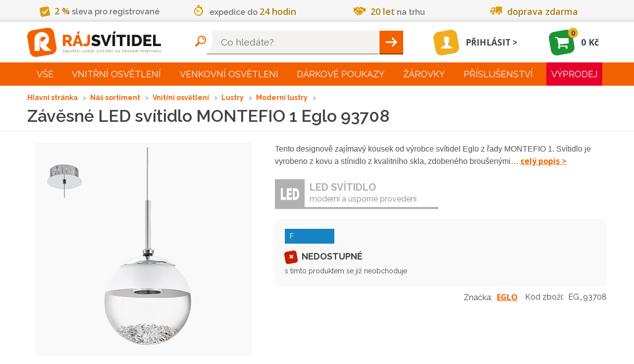

--- FILE ---
content_type: text/html; charset=utf-8
request_url: https://www.rajsvitidel.cz/zavesne-svitidlo-93708/
body_size: 105858
content:
<!DOCTYPE html>
<html lang="cs">
<head>
<meta charset="utf-8">
<meta http-equiv="X-UA-Compatible" content="IE=edge">
<meta name="viewport" content="width=device-width, initial-scale=1">
<meta name="viewport" content="width=device-width, initial-scale=1, minimum-scale=0.3, maximum-scale=2">
<meta name="language" content="czech">
<meta name="robots" content="index,follow">
<link rel="canonical" href="/zavesne-svitidlo-93708/">
<title>Závěsné LED svítidlo MONTEFIO 1 Eglo 93708 | RájSvítidel.cz</title>
<meta name="description" content="Prodáváme svítidla do interiéru i venkovní osvětlení. Nabízíme svítidla od vestavných přes koupelnová a kuchyňské osvětlení, dětská a stolní lampy i lampičky.">
<meta name="copyright" content="Arival s.r.o., RajSvitidel.cz">
<meta name="author" content="">
<meta name="keywords" content="designová,bodová,dětská,koupelnová,kuchyňská,lampy,lampičky,lustry,svítidla">
    <link rel="apple-touch-icon" sizes="57x57" type="image/png"
          href="/apple-touch-icon-57x57.png">
    <link rel="apple-touch-icon" sizes="60x60" type="image/png"
          href="/apple-touch-icon-60x60.png">
    <link rel="apple-touch-icon" sizes="72x72" type="image/png"
          href="/apple-touch-icon-72x72.png">
    <link rel="apple-touch-icon" sizes="76x76" type="image/png"
          href="/apple-touch-icon-76x76.png">
    <link rel="apple-touch-icon" sizes="114x114" type="image/png"
          href="/apple-touch-icon-114x114.png">
    <link rel="apple-touch-icon" sizes="120x120" type="image/png"
          href="/apple-touch-icon-120x120.png">
    <link rel="apple-touch-icon" sizes="144x144" type="image/png"
          href="/apple-touch-icon-144x144.png">
    <link rel="apple-touch-icon" sizes="152x152" type="image/png"
          href="/apple-touch-icon-152x152.png">
    <link rel="apple-touch-icon" sizes="180x180" type="image/png"
          href="/apple-touch-icon-180x180.png">
    <link rel="icon" sizes="16x16" type="image/png"
          href="/favicon-16x16.png">
    <link rel="icon" sizes="32x32" type="image/png"
          href="/favicon-32x32.png">
    <link rel="icon" sizes="96x96" type="image/png"
          href="/favicon-96x96.png">
    <link rel="icon" sizes="192x192" type="image/png"
          href="/android-chrome-192x192.png">
<link rel="manifest" href="/manifest.json" crossorigin="use-credentials">
<link rel="mask-icon" href="/safari-pinned-tab.svg" color="#5bbad5">
<meta name="msapplication-TileColor" content="#da532c">
<meta name="msapplication-TileImage" content="mstile-144x144.png">
<meta name="theme-color" content="#ffffff">
<link href="https://fonts.googleapis.com/css?family=Open+Sans:300,400,600,700,900&amp;subset=latin,latin-ext"
      rel="stylesheet" type="text/css" nonce="+XpGtekRmqclNzk3uQ8nBA==">
<link href="https://fonts.googleapis.com/css?family=Raleway:300,400,600,700,900&amp;subset=latin,latin-ext"
      rel="stylesheet" type="text/css" nonce="+XpGtekRmqclNzk3uQ8nBA==">
<link nonce="+XpGtekRmqclNzk3uQ8nBA==" rel="stylesheet" type="text/css" href="/assets/front/style.1764143999.css">
<style>
    body.no-js .loading {
        opacity: 1;
    }

    body.no-js .loading::before {
        display: none;
    }
</style>
<script type="application/ld+json">[{"@context":"http://schema.org/","@type":"ElectronicsStore","name":"RájSvítidel.cz","url":"https://www.rajsvitidel.cz/","openingHours":["Mo-Fr 8:00-17:00","Sa 9:00-12:00"],"currenciesAccepted":"CZK","paymentAccepted":"platba v hotovosti, platba bankovním převodem, na dobírku, platební kartou, platba GoPay, cash, credit card","address":"Arival s.r.o., Pekárenská 510/77a, 37004","hasMap":"https://goo.gl/maps/W1zJGmCTn7y","logo":"https://www.rajsvitidel.cz/res/front/img/rajsvitidel-logo.svg","telephone":"+420 724 807 063","legalName":"Arival s.r.o., RajSvitidel.cz","priceRange":"100CZK - 200000CZK","image":"https://www.rajsvitidel.cz/res/front/img/rajsvitidel-logo.svg"},{"@context":"http://schema.org/","@type":"Product","name":"Závěsné LED svítidlo MONTEFIO 1 Eglo 93708","image":"https://www.rajsvitidel.cz/images/pi/17/product-eg-93708.1487344759.jpg","mpn":"93708","itemCondition":"http://schema.org/NewCondition","offers":{"@type":"Offer","priceCurrency":"CZK","price":"2190.0000","seller":{"@type":"Organization","name":"RájSvítidel.cz"},"availability":"http://schema.org/SoldOut"},"additionalProperty":[{"@type":"PropertyValue","name":"Energetická třída","value":"F"},{"@type":"PropertyValue","name":"Světelný zdroj součástí balení","value":"Ano"},{"@type":"PropertyValue","name":"Záruka","value":"2 roky"},{"@type":"PropertyValue","name":"Výrobní řada","value":"MONTEFIO 1"},{"@type":"PropertyValue","name":"Barva","value":"chrom, bílá, čirá"},{"@type":"PropertyValue","name":"Výška","value":"1,1 m"},{"@type":"PropertyValue","name":"Průměr","value":"14 cm"},{"@type":"PropertyValue","name":"Napájecí zdroj součástí","value":"Ne"},{"@type":"PropertyValue","name":"Možné stmívat","value":"Ne"},{"@type":"PropertyValue","name":"Barva světla","value":"teplá bílá"},{"@type":"PropertyValue","name":"Světelný tok","value":"480 lm"},{"@type":"PropertyValue","name":"Teplota chromatičnosti","value":"3000 K"},{"@type":"PropertyValue","name":"Stmívač součástí","value":"Ne"},{"@type":"PropertyValue","name":"Stupeň krytí","value":"IP20"},{"@type":"PropertyValue","name":"Materiál","value":"ocel, sklo, křišťál"},{"@type":"PropertyValue","name":"Napájení","value":"230 V"},{"@type":"PropertyValue","name":"Příkon","value":"5 W"},{"@type":"PropertyValue","name":"Dálkové ovládání","value":"Ne"},{"@type":"PropertyValue","name":"Možná montáž bez tyče","value":"Ne"},{"@type":"PropertyValue","name":"Náhradní díl","value":"GL3178"},{"@type":"PropertyValue","name":"Vypínač","value":"Ne"},{"@type":"PropertyValue","name":"Zásuvka","value":"Ne"},{"@type":"PropertyValue","name":"RGB","value":"Ne"},{"@type":"PropertyValue","name":"Dotykové","value":"Ne"},{"@type":"PropertyValue","name":"Flexi krk(Husí krk)","value":"Ne"},{"@type":"PropertyValue","name":"Do zásuvky","value":"Ne"},{"@type":"PropertyValue","name":"Čtecí zóna","value":"Ne"},{"@type":"PropertyValue","name":"Nad obraz","value":"Ne"},{"@type":"PropertyValue","name":"Osazeno paticí","value":"1x 5W"},{"@type":"PropertyValue","name":"Soumrakové čidlo","value":"Ne"},{"@type":"PropertyValue","name":"Pohybové čidlo","value":"Ne"}],"description":"Tento designově zajímavý kousek od výrobce svítidel Eglo z řady MONTEFIO 1. Svítidlo je vyrobeno z kovu a stínidlo z kvalitního skla, zdobeného broušenými krystaly. LED-kový zdroj ,který je integrovaný ve svítidle Vám ušetří spotřebu energie. Tato řada je ještě rozšířena o podobná svítidla, která najdete v souvisejícím zboží.","brand":{"@type":"Thing","name":"EGLO"}}]</script>
    <script nonce="+XpGtekRmqclNzk3uQ8nBA==" type="text/javascript">
!function(){"use strict";!function(e,n){const t="script",o=n.getElementsByTagName(t)[0],i="async"in o,c=[],l={},a={};e.containers=a;let d=0;e.arival=e.arival||{};const r={};e.arival.loader=r;const _dump=function(){};function _forElements(e,n){for(const t in e)e.hasOwnProperty(t)&&n.call(n,t,e[t])}function _haveAllDependencies(e){let n=!0;return _forElements(e,function(e,t){-1===c.indexOf(t)&&(n=!1)}),n}function _runDependencies(e){const t=setTimeout(function(){clearTimeout(t),_dump("(loader) dispatch:",e.d,e.c),e.c.call(e.c,a,n)},0)}function _fireCallbacksIfHaveDependencies(e){c.push(e),_forElements(l,function(e,n){_haveAllDependencies(n.d)&&(_runDependencies(n),delete l[e])})}function _loadScript(e,c,l){let a;i?(a=function _createScriptTag(e,o){const i=n.createElement(t);return i.id=e,i.src=o,i.crossOrigin="anonymous",i}(e,c),l&&(a.async=l),a.nonce=o.nonce,function _appendScript(e){var n;null===(n=o.parentNode)||void 0===n||n.appendChild(e)}(a),a.onload=function(){r.loaded(this.id)}):(n.write(["<",t,' src="',c,'" data-loaded="true"',l?" defer":"","></",t,">"].join("")),n.write(["<",t,">window.arival.loader.loaded('",e,"')</",t,">"].join("")))}e._dump=_dump,r.inicialized=function(e){_fireCallbacksIfHaveDependencies(`inicialized-${e}`)},r.loaded=function(e){_fireCallbacksIfHaveDependencies(`loaded-${e}`)};let s=null;function _detectUsePolyfill(){return null===s&&(s=!("assign"in Object)||"undefined"==typeof fetch),s}r.load=function(e){_forElements(e,function(e,n){const t=!n.hasOwnProperty("async")||!!n.async;_loadScript(e,n.url,t)})},r.run=function(e,n){_detectUsePolyfill()&&e.push("loaded-polyfill");const t={d:e,c:n};_dump("(loader) require: ",t.d,t.c),_haveAllDependencies(e)?_runDependencies(t):l[d++]=t},e.arivalAppLoaded=r.loaded,e.arivalAppLoad=r.load,e.arivalAppRun=r.run;const documentReady=function(){r.loaded("document"),n.removeEventListener("DOMContentLoaded",documentReady)};/complete|interactive|loaded/.test(n.readyState)?documentReady():n.addEventListener("DOMContentLoaded",documentReady,!1),_detectUsePolyfill()&&_loadScript("polyfill","/assets/polyfill/script.js",!1)}(window,document)}();
//# sourceMappingURL=/assets/common/loader.js.map
!function(){"use strict";!function(e,n){n.arival=n.arival||{};const t={};n.arival.utils=t,t.getCookieByName=function(n){const t=decodeURIComponent(e.cookie).match(new RegExp("(?:^| )"+n+"=([^;]+)"));return t?t[1]:""};const o={};n.arival.userConsets=o,o.name="_cc_20240307",o.getStoraged=function(){const e=t.getCookieByName(o.name);try{return JSON.parse(e)}catch(e){}return null},o.allowed=function(e){const n=o.getStoraged();return null!==n&&"granted"===n[e]},t.extendShallow=Object.assign||function(e){e=e||{};for(var n=1;n<arguments.length;n++)if(arguments[n])for(var t in arguments[n])arguments[n].hasOwnProperty(t)&&(e[t]=arguments[n][t]);return e},t.diffObject=function(e,n){return Object.getOwnPropertyNames(e).reduce(function(t,o){return n.hasOwnProperty(o)&&e[o]!==n[o]&&(t[o]=n[o]),t},{})},t.isEmpty=function(e){for(let n in e)if(e.hasOwnProperty(n))return!1;return!0},n.getCookieByName=t.getCookieByName,n.extendShallow=t.extendShallow}(document,window)}();
//# sourceMappingURL=/assets/common/utils.js.map

!function(w, n, s){
  w.arival.loader.run(['loaded-zbozi-script'], function(containers, document) {
    var identityIdentifier = {};
    w.sznIVA.IS.updateIdentities(identityIdentifier);
    var userConsent = w.arival.userConsets.allowed('ad_storage') ? 1 : 0;
    var retargetingConf = {rtgId:s,consent:userConsent,itemId:"27717",category:"Dům, byt a zahrada | Osvětlení | Svítidla | Lustry a stropní svítidla",pageType:"offerdetail"};
    w.rc.retargetingHit(retargetingConf);
  });
}(window, 'sklik', '19929');

    </script>
</head>
<body class="no-js">
<script nonce="+XpGtekRmqclNzk3uQ8nBA==" type="text/javascript">
!function(){"use strict";!function(n,s){s.__stack__=[];const a=n.body;a&&(a.className=a.className.replace("no-js","run-js")+(s.location.hash?" fragment loading":""))}(document,window)}();
//# sourceMappingURL=/assets/common/initialize.js.map
!function(w,n){
  w[n]=w[n]||[];
  function gtag() { w[n].push(arguments); }
  w['gtag'] = gtag;

  var ccs = {"functionality_storage":"granted","analytics_storage":"denied","ad_user_data":"denied","ad_storage":"denied","ad_personalization":"denied"}
  var utils = w.arival.utils;
  w['arivalUpdateCcs'] = function(o) {
    if (ccs !== o) {
      var diff = utils.diffObject(ccs, o);
      if(!utils.isEmpty(diff)){
        gtag('consent', 'update', diff);
      }
      ccs = utils.extendShallow(ccs, o);
    }
  };

  gtag('consent', 'default', ccs);
  w[n].push({ 'event':'gtm.js', 'gtm.start': new Date().getTime() });

  var o = w.arival.userConsets.getStoraged();
  if (null === o ) {
    o = ccs;
  }
  w['arivalUpdateCcs'].call(this, o);
}(window,'dataLayer');
!function(w){
w.___gcfg = {"lang":"cs"};
}(window);
!function(w){
  w.fbAsyncInit = function(){ FB.init({"appId":"251386431713808","status":true,"cookie":true,"xfbml":true,"version":"v2.2"}) };
}(window);
arival.loader.load({"main-script":{"url":"/assets/front/script.1764143999.js","async":true},"twitter-script":{"url":"https://platform.twitter.com/widgets.js","async":true},"zbozi-script":{"url":"https://c.seznam.cz/js/rc.js","async":false},"gtm-script":{"url":"https://www.googletagmanager.com/gtm.js?id=GTM-KQSZCG","async":true},"google-script":{"url":"https://apis.google.com/js/platform.js","async":true},"facebook-script":{"url":"https://connect.facebook.net/cs_CZ/sdk.js","async":true}});
</script>

<noscript><iframe src="//www.googletagmanager.com/ns.html?id=GTM-KQSZCG" height="0" width="0" style="display:none;visibility:hidden"></iframe></noscript><header id="header">
    <div id="header-advantages">
<div class="advantages">
    <div class="container">
        <div class="flex flex-around">
            <span class="advantage a-1"><i class="icon-check"></i><mark>2&nbsp;%</mark> sleva pro registrované</span>
            <span class="advantage a-2"><i class="icon-time"></i>expedice do <mark>24 hodin</mark></span>
            <span class="advantage a-3"><i class="icon-handshake"></i><mark>20 let</mark> na trhu</span>
            <span class="advantage a-4"><i class="icon-shipping"></i><mark>doprava zdarma</mark></span>
        </div>
    </div>
</div>
    </div>
    <nav class="navbar navbar-static-top" id="navbar-main">
        <div class="container flex">
            <a class="navbar-brand" href="/">
                    <picture>
                        <source srcset="/res/front/img/rajsvitidel-logo-black.svg" type="image/svg+xml">
                        <img src="/res/front/img/rajsvitidel-logo-black.png" alt="Logo">
                    </picture>
            </a>

<div class="search-container search-form">
    <form action="/hledani/" method="get" id="header-search">
        <input type="text" name="q" autocomplete="off" class="typeahead form-control" placeholder="Co hledáte?" data-currency="Kč" data-autocomplete-url="/napovez/main/?q=__QUERY_PLACEHOLDER__" id="frm-header-searchForm-form-q"><button type="submit" id="search" class="text-hide btn" value="Hleadat">Hleadat</button>
    </form>

</div>
<div class="search-container search-link">
    <a href="#"></a>
</div>

<div id="snippet-header-user-header-user">
        <a class="user-link" href="/login/">
            <span class="user-icon logged-out"><i class="icon-user"></i></span>
            <span class="user-login">Přihlásit</span>
        </a>
</div><div id="snippet-header-cart-header-basket">
    <a class="basket" href="/kos/">
        <span class="basket-icon basket-widget-icon">
            <i class="icon-cart"></i>
        </span>
        <span class="basket-count">0</span>
        <span class="basket-sum">0 Kč</span>
    </a>
</div>
            <div class="rmm-toggle">
                <button class="menu-button rmm-toggle-button" type="button" data-toggle="collapse" data-target="#main-menu"><span class="icon-bar"></span><span class="icon-bar"></span><span class="icon-bar"></span></button>
            </div>
        </div>
    </nav>
</header>
<nav id="navbar-menu">
    <hr class="d-lg-none">
    <div class="rmm container">
        <ul id="main-menu" class="rmm-main-menu"><li class="first branch"><a href="/kompletni-sortiment/">Vše</a><div class="link-detail"><h3>Vše</h3><p></p></div><ul class="menu_level_1"><li class="first"><a title="Světla do dětského pokoje" href="/interier/detska-svitidla/">Světla do dětského pokoje</a><div class="link-detail"><img src="/res/front/img/categories/7.jpg" alt="Světla do dětského pokoje"><h3>Světla do dětského pokoje</h3><p>Světla do dětského pokoje vašich ratolestí od předního prodejce v ČR ✨ Praktické i hravé modely, skvělé ceny a rychlá lhůta dodání ✨ </p></div></li><li><a title="Světla do koupelny" href="/interier/koupelnova-svitidla/">Světla do koupelny</a><div class="link-detail"><img src="/res/front/img/categories/9.jpg" alt="Světla do koupelny"><h3>Světla do koupelny</h3><p>Nabízíme světla do koupelny pro všechny typy koupelen ✨ Bodové, nástěnné nebo stropní? Vyberte si to pravé z naší široké nabídky ✨</p></div></li><li><a title="Světla do kuchyně" href="/interier/kuchynska-svitidla/">Světla do kuchyně</a><div class="link-detail"><img src="/res/front/img/categories/10.jpg" alt="Světla do kuchyně"><h3>Světla do kuchyně</h3><p>Světla do kuchyně od předního prodejce osvětlení v ČR ✨ Seženete u nás i celé modelové řady ✨ Kuchyňská svítidla z Ráje jsou za super ceny ✨</p></div></li><li><a title="Nástěnná svítidla" href="/interier/nastenna-a-stropni-svitidla/">Nástěnná svítidla</a><div class="link-detail"><img src="/res/front/img/categories/14.jpg" alt="Nástěnná svítidla"><h3>Nástěnná svítidla</h3><p>Nástěnná svítidla. Nabízíme široký sortiment stylových designových nástěnných a svítidel za výhodné ceny. Zboží skladem, rychlé dodání. </p></div></li><li><a title="Osvětlení schodiště" href="/interier/osvetleni-schodiste/">Osvětlení schodiště</a><div class="link-detail"><img src="/res/front/img/categories/260.jpg" alt="Osvětlení schodiště"><h3>Osvětlení schodiště</h3><p>Osvětlení schodiště je nedocenitelným pomocníkem ✨ Díky praktickému senzoru pohybu už nikdy nebudete muset hledat vypínač ✨</p></div></li><li><a title="Zrcadla" href="/interier/zrcadla/">Zrcadla</a><div class="link-detail"><img src="/res/front/img/categories/260.jpg" alt="Zrcadla"><h3>Zrcadla</h3><p></p></div></li><li><a title="Lustry" href="/interier/lustry-zavesna-svitidla/">Lustry</a><div class="link-detail"><img src="/res/front/img/categories/57.jpg" alt="Lustry"><h3>Lustry</h3><p>Lustry a závěsná svítidla ve stovkách provedení a do všech druhů místností. Obrovská nabídka lustrů, nízké ceny a špičkový zákaznický servis. Samozřejmostí je perfektní&amp;hellip;</p></div></li><li><a title="Chytré osvětlení" href="/interier/chytre-osvetleni/">Chytré osvětlení</a><div class="link-detail"><img src="/res/front/img/categories/260.jpg" alt="Chytré osvětlení"><h3>Chytré osvětlení</h3><p>Chytré osvětlení v podobě SMART svítidel, či chytrých žárovek nebo LED pásků.</p></div></li><li><a title="Svítidla s čidlem" href="/interier/svitidla-s-cidlem/">Svítidla s čidlem</a><div class="link-detail"><img src="/res/front/img/categories/260.jpg" alt="Svítidla s čidlem"><h3>Svítidla s čidlem</h3><p></p></div></li><li><a title="Světla do obýváku" href="/interier/svetla-do-obyvaku/">Světla do obýváku</a><div class="link-detail"><img src="/res/front/img/categories/260.jpg" alt="Světla do obýváku"><h3>Světla do obýváku</h3><p>Přinášíme Vám široký výběr světel do obýváku TOP kvality ✨ Vyberte si svítidla dle stylu vašeho interiéru a osobních preferencí od předního prodejce ✨</p></div></li><li><a title="Osvětlení do ložnice" href="/interier/osvetleni-do-loznice/">Osvětlení do ložnice</a><div class="link-detail"><img src="/res/front/img/categories/260.jpg" alt="Osvětlení do ložnice"><h3>Osvětlení do ložnice</h3><p>Pozvedněte estetiku vaší ložnice na ještě vyšší úroveň s naším osvětlením ✨ Široký výběr kvalitních světel od renomovaného českého prodejce  ✨</p></div></li><li><a title="Osvětlení chodby" href="/interier/osvetleni-chodby/">Osvětlení chodby</a><div class="link-detail"><img src="/res/front/img/categories/260.jpg" alt="Osvětlení chodby"><h3>Osvětlení chodby</h3><p>Každá místnost si zasluhuje kvalitní a estetické osvětlení, včetně chodby ✨ Pořiďte si kvalitní osvětlení chodby od renomovaného prodejce ✨</p></div></li><li><a title="LED osvětlení" href="/interier/led-svitidla/">LED osvětlení</a><div class="link-detail"><img src="/res/front/img/categories/83.jpg" alt="LED osvětlení"><h3>LED osvětlení</h3><p>Velký výběr LED osvětlení a svítidel pro vaši domácnost i firmu. Velkorysé ceny, renomovaní výrobci LED osvětlení, odpovědný přístup i odborné poradenství.</p></div></li><li><a title="Lampy" href="/interier/lampy/">Lampy</a><div class="link-detail"><img src="/res/front/img/categories/86.jpg" alt="Lampy"><h3>Lampy</h3><p>Lampy, Lampy se stmívačem nejen do vašeho obýváku za výhodné ceny. Velký výběr značek, barev i provedení. Zvolte ten správná eshop se svítidly.</p></div></li><li><a title="Vánoční osvětlení" href="/interier/vanocni-osvetleni/">Vánoční osvětlení</a><div class="link-detail"><img src="/res/front/img/categories/90.jpg" alt="Vánoční osvětlení"><h3>Vánoční osvětlení</h3><p>Vánoční osvětlení, řetězy, a mnohem více naleznete v našem sortimentu. Ozdobte si byt i dům kvalitní a bezpečnou vánoční dekorativní tématikou.</p></div></li><li><a title="Osvětlení kanceláře" href="/interier/osvetleni-kancelare/">Osvětlení kanceláře</a><div class="link-detail"><img src="/res/front/img/categories/260.jpg" alt="Osvětlení kanceláře"><h3>Osvětlení kanceláře</h3><p>Máme pro vás kvalitní osvětlení do kancelářských prostor ✨ Skvělé ceny, mnoho produktů na výběr, téměř vše fyzicky skladem a ihned k odeslání ✨</p></div></li><li><a title="Stropní svítidla (stropnice)" href="/interier/stropni-svitidla/">Stropní svítidla (stropnice)</a><div class="link-detail"><img src="/res/front/img/categories/166.jpg" alt="Stropní svítidla (stropnice)"><h3>Stropní svítidla (stropnice)</h3><p>Ideální svítidla do místností s krátkým cyklem světla. Vyberte si z nepřeberné nabídky stropních světel na jednom z největších eshopů v ČR. Máme levné i luxusní modely.</p></div></li><li><a title="Lampičky" href="/interier/lampicky/">Lampičky</a><div class="link-detail"><img src="/res/front/img/categories/209.jpg" alt="Lampičky"><h3>Lampičky</h3><p>Lampičky do domácnosti i kanceláře od jednoho z největších e-shopů s osvětlením. Skvělé ceny rychlé dodání a více jak 70 výdejních míst po celé ČR.</p></div></li><li><a title="Bodová svítidla" href="/interier/bodova-svitidla/">Bodová svítidla</a><div class="link-detail"><img src="/res/front/img/categories/210.jpg" alt="Bodová svítidla"><h3>Bodová svítidla</h3><p>Bodové osvětlení a svítidla - E-shop nabízející svítidla a osvětlení do interiéru i exteriéru, svítidla do kuchyně, koupelen, obýváků, zahrad a mnohem</p></div></li><li><a title="Technické osvětlení" href="/interier/prumyslova-svitidla/">Technické osvětlení</a><div class="link-detail"><img src="/res/front/img/categories/212.jpg" alt="Technické osvětlení"><h3>Technické osvětlení</h3><p>Výběr průmyslových druhů osvětlení za rozumné ceny. Odolné konstrukce i tvrzená skla. Průmyslová svítidla jsou rovněž vhodná jako sklepní osvětlení. Vybírejte u&amp;hellip;</p></div></li><li><a title="Svítící dekorace a doplňky" href="/interier/svitici-doplnky/">Svítící dekorace a doplňky</a><div class="link-detail"><img src="/res/front/img/categories/213.jpg" alt="Svítící dekorace a doplňky"><h3>Svítící dekorace a doplňky</h3><p>Pořiďte sobě, nebo svým blízkým čelovku, reflexní pásky, nebo užitečnou LED lampu. Tyto svítící doplňky se hodí na kolo, do auta i ve volné přírodě.</p></div></li><li><a title="Kolejnicové systémy" href="/interier/kolejnicove-systemy/">Kolejnicové systémy</a><div class="link-detail"><img src="/res/front/img/categories/228.jpg" alt="Kolejnicové systémy"><h3>Kolejnicové systémy</h3><p>Kolejnicové světelné sytémy pro obchody, výstavní síně i designové prostory. Mimořádná kvalita, respektovaný výrobce a nekonečno možností kolejnicových systémů.</p></div></li><li><a title="Stropní ventilátory" href="/interier/ventilatory/">Stropní ventilátory</a><div class="link-detail"><img src="/res/front/img/categories/253.jpg" alt="Stropní ventilátory"><h3>Stropní ventilátory</h3><p>Teď už Vám doma ani v kanceláři horko nebude. Obyčejné či svítící, elegantní i vtipné stropní ventilátory značky Faro.</p></div></li><li><a title="Venkovní svítící dekorace" href="/exterier/venkovni-svitici-dekorace/">Venkovní svítící dekorace</a><div class="link-detail"><img src="/res/front/img/categories/25.jpg" alt="Venkovní svítící dekorace"><h3>Venkovní svítící dekorace</h3><p>Udělejte si radost venkovní svítící dekorací. Vhodné do zahrad i pergol.</p></div></li><li><a title="Venkovní čidlo pohybu a soumraku" href="/exterier/detektory-pohybu/">Venkovní čidlo pohybu a soumraku</a><div class="link-detail"><img src="/res/front/img/categories/25.jpg" alt="Venkovní čidlo pohybu a soumraku"><h3>Venkovní čidlo pohybu a soumraku</h3><p>Venkovní čidla pohybu a soumraku pro bezpečnost a úsporu energie ✨ Vyberte si z našeho sortimentu kvalitních čidel ✨ Pořiďte si svítidla z Ráje ✨</p></div></li><li><a title="Venkovní stropní světla" href="/exterier/venkovni-stropni-svitidla/">Venkovní stropní světla</a><div class="link-detail"><img src="/res/front/img/categories/25.jpg" alt="Venkovní stropní světla"><h3>Venkovní stropní světla</h3><p>Stylová a funkční venkovní stropní světla pro váš exteriér ✨ Vybírejte z naší široké nabídky ✨ Pořiďte si svítidla z Ráje ✨</p></div></li><li><a title="Osvětlení pergoly" href="/exterier/osvetleni-pergoly/">Osvětlení pergoly</a><div class="link-detail"><img src="/res/front/img/categories/25.jpg" alt="Osvětlení pergoly"><h3>Osvětlení pergoly</h3><p>Osvětlení pergoly pro útulnou atmosféru a stylové osvětlení vaší zahrady ✨ Prohlédněte si naši kolekci ✨ Pořiďte si svítidla z Ráje ✨</p></div></li><li><a title="Venkovní bodové osvětlení" href="/exterier/venkovni-bodove-osvetleni/">Venkovní bodové osvětlení</a><div class="link-detail"><img src="/res/front/img/categories/25.jpg" alt="Venkovní bodové osvětlení"><h3>Venkovní bodové osvětlení</h3><p>Venkovní bodové osvětlení pro přesné a efektivní osvětlení zahrady ✨ Objevte naši nabídku bodového osvětlení ✨ Pořiďte si svítidla z Ráje ✨</p></div></li><li><a title="Venkovní světla s čidlem" href="/exterier/venkovni-svitidla-osvetleni-s-cidlem/">Venkovní světla s čidlem</a><div class="link-detail"><img src="/res/front/img/categories/96.jpg" alt="Venkovní světla s čidlem"><h3>Venkovní světla s čidlem</h3><p>Venkovní světla s čidlem pro chytré a úsporné osvětlení ✨ Ideální pro zvýšení bezpečnosti vašeho domova ✨ Pořiďte si svítidla z Ráje ✨</p></div></li><li><a title="Venkovní lampy" href="/exterier/zahradni-lampy/">Venkovní lampy</a><div class="link-detail"><img src="/res/front/img/categories/25.jpg" alt="Venkovní lampy"><h3>Venkovní lampy</h3><p>Venkovní lampy pro klasické a moderní osvětlení vaší zahrady ✨ Vyberte si z naší nabídky venkovních lamp ✨ Pořiďte si svítidla z Ráje ✨</p></div></li><li><a title="Reflektory" href="/exterier/venkovni-reflektory/">Reflektory</a><div class="link-detail"><img src="/res/front/img/categories/102.jpg" alt="Reflektory"><h3>Reflektory</h3><p>Reflektory pro silné a spolehlivé venkovní osvětlení ✨ Ideální pro osvětlení velkých ploch a zvýšení bezpečnosti ✨ Pořiďte si svítidla z Ráje ✨</p></div></li><li><a title="Venkovní nástěnná světla" href="/exterier/venkovni-svitidla-nastenna/">Venkovní nástěnná světla</a><div class="link-detail"><img src="/res/front/img/categories/149.jpg" alt="Venkovní nástěnná světla"><h3>Venkovní nástěnná světla</h3><p>Venkovní nástěnná světla pro dokonalé osvětlení exteriéru ✨ Vyberte si z různých designů a stylů ✨ Pořiďte si svítidla z Ráje ✨</p></div></li><li><a title="Venkovní závěsná světla" href="/exterier/venkovni-svitidla-zavesna/">Venkovní závěsná světla</a><div class="link-detail"><img src="/res/front/img/categories/150.jpg" alt="Venkovní závěsná světla"><h3>Venkovní závěsná světla</h3><p>Elegantní venkovní závěsná světla pro stylový vzhled vašeho exteriéru ✨ Prohlédněte si naši širokou nabídku ✨ Pořiďte si svítidla z Ráje ✨</p></div></li><li><a title="Venkovní světla do země" href="/exterier/venkovni-svitidlo-zemni/">Venkovní světla do země</a><div class="link-detail"><img src="/res/front/img/categories/151.jpg" alt="Venkovní světla do země"><h3>Venkovní světla do země</h3><p>Venkovní světla do země pro zvýraznění zahradních prvků a cest ✨ Objevte naši kolekci praktických světel ✨ Pořiďte si svítidla z Ráje ✨</p></div></li><li><a title="Venkovní zapuštěné osvětlení" href="/exterier/venkovni-svitidla-zapustenna/">Venkovní zapuštěné osvětlení</a><div class="link-detail"><img src="/res/front/img/categories/152.jpg" alt="Venkovní zapuštěné osvětlení"><h3>Venkovní zapuštěné osvětlení</h3><p>Venkovní zapuštěné osvětlení pro moderní a nenápadný vzhled ✨ Perfektní řešení pro osvětlení cest a teras ✨ Pořiďte si svítidla z Ráje ✨</p></div></li><li><a title="Bazénové osvětlení" href="/exterier/osvetleni-do-bazenu/">Bazénové osvětlení</a><div class="link-detail"><img src="/res/front/img/categories/216.jpg" alt="Bazénové osvětlení"><h3>Bazénové osvětlení</h3><p>Bazénové osvětlení pro bezpečnost a atmosféru ✨ Osvětlete svůj bazén stylově a efektivně ✨ Pořiďte si bazénová svítidla z Ráje ✨</p></div></li><li><a title="Žárovky" href="/zarovky/">Žárovky</a><div class="link-detail"><img src="/res/front/img/categories/107.jpg" alt="Žárovky"><h3>Žárovky</h3><p>Ohromný výběr žárovek, pásků, trubic, LED zdrojů světla a dalších. Více jak 40 druhů žárovek a patic. Skvělé ceny od TOP prodejce osvětlení v ČR.</p></div></li><li><a title="Kabely a doplňky" href="/ostatni/kabely/">Kabely a doplňky</a><div class="link-detail"><img src="/res/front/img/categories/234.jpg" alt="Kabely a doplňky"><h3>Kabely a doplňky</h3><p>Pokud sháníte nový kabel nebo nějaký doplňěk pro Vaše svítidlo, tak zde si určitě vyberete. Vše od kabelu přes ovladače až ke kolejnicovému systému.</p></div></li><li><a title="Lišty pro LED pásky" href="/ostatni/listy-pro-led-pasky/">Lišty pro LED pásky</a><div class="link-detail"><img src="/res/front/img/categories/295.jpg" alt="Lišty pro LED pásky"><h3>Lišty pro LED pásky</h3><p>Lišty pro LED pásky, které můžete vybírat v kategorii LED osvětlení.</p></div></li><li><a title="Náhradní díly" href="/ostatni/nahradni-dily/">Náhradní díly</a><div class="link-detail"><img src="/res/front/img/categories/154.jpg" alt="Náhradní díly"><h3>Náhradní díly</h3><p>Rozbila se Vám část oblíbeného svítidla a rádi byste si jej ponechali? Prohlédněte si nabídku náhradních dílů. 
</p></div></li><li><a title="Trafa, napájecí zdroje" href="/ostatni/trafa-napajeci-zdroje/">Trafa, napájecí zdroje</a><div class="link-detail"><img src="/res/front/img/categories/219.jpg" alt="Trafa, napájecí zdroje"><h3>Trafa, napájecí zdroje</h3><p>Vyberte si z široké nabídky traf a napájecích zdrojů.</p></div></li><li><a title="Náhradní stínidla, širmy" href="/ostatni/stinidla-sirmy/">Náhradní stínidla, širmy</a><div class="link-detail"><img src="/res/front/img/categories/232.jpg" alt="Náhradní stínidla, širmy"><h3>Náhradní stínidla, širmy</h3><p>Pokud potřebujete vyměnit zničené stínítko nebo jen chcete oživit svou starou lampičku, pak jste na správném místě. </p></div></li><li class="last"><a title="Podstavce pro lampy/čky" href="/ostatni/podstavec/">Podstavce pro lampy/čky</a><div class="link-detail"><img src="/res/front/img/categories/233.jpg" alt="Podstavce pro lampy/čky"><h3>Podstavce pro lampy/čky</h3><p>Máte zničený podstavec oblíbené lampy či lampičky a novou nechcete? Vybírejte z široké nabídky náhradnách podstavců pro lampy i lampičky.</p></div></li></ul></li><li class="branch"><a title="Vnitřní osvětlení" href="/interier/">Vnitřní osvětlení</a><div class="link-detail"><img src="/res/front/img/categories/260.jpg" alt="Vnitřní osvětlení"><h3>Vnitřní osvětlení</h3><p>U nás najdete široký sortiment vnitřního osvětlení ✨ Nabízíme svítidla od vestavných přes koupelnová až po stojací lampy a stolní lampičky ✨</p></div><ul class="menu_level_1"><li class="first branch"><a title="Světla do dětského pokoje" href="/interier/detska-svitidla/">Světla do dětského pokoje</a><div class="link-detail"><img src="/res/front/img/categories/7.jpg" alt="Světla do dětského pokoje"><h3>Světla do dětského pokoje</h3><p>Světla do dětského pokoje vašich ratolestí od předního prodejce v ČR ✨ Praktické i hravé modely, skvělé ceny a rychlá lhůta dodání ✨ </p></div><ul class="menu_level_2"><li class="first"><a title="Dětské lustry" href="/interier/detska-svitidla/lustry/">Dětské lustry</a><div class="link-detail"><img src="/res/front/img/categories/7.jpg" alt="Dětské lustry"><h3>Dětské lustry</h3><p>Osvětlete království vašich ratolestí dětským lustrem v TOP kvalitě a krásném designu ✨ Osvětlení do dětského pokoje od předního prodejce v ČR ✨</p></div></li><li><a title="Dětské lampičky" href="/interier/detska-svitidla/lampicky/">Dětské lampičky</a><div class="link-detail"><img src="/res/front/img/categories/7.jpg" alt="Dětské lampičky"><h3>Dětské lampičky</h3><p>Kvalitní lampičky do dětského pokoje ochrání vaše ratolesti před každým bubákem ✨ TOP kvalita od předního českého prodejce osvětlení ✨</p></div></li><li><a title="Dětská stropní svítidla" href="/interier/detska-svitidla/stropni/">Dětská stropní svítidla</a><div class="link-detail"><img src="/res/front/img/categories/7.jpg" alt="Dětská stropní svítidla"><h3>Dětská stropní svítidla</h3><p>Osvětlete království vašich ratolestí dětským stropním svítidlem TOP kvality v krásném designu ✨ Světla do dětského pokoje od předního prodejce ✨</p></div></li><li class="last"><a title="Dětské svítící dekorace" href="/interier/detska-svitidla/svitici-dekorace/">Dětské svítící dekorace</a><div class="link-detail"><img src="/res/front/img/categories/7.jpg" alt="Dětské svítící dekorace"><h3>Dětské svítící dekorace</h3><p></p></div></li></ul></li><li class="branch"><a title="Světla do koupelny" href="/interier/koupelnova-svitidla/">Světla do koupelny</a><div class="link-detail"><img src="/res/front/img/categories/9.jpg" alt="Světla do koupelny"><h3>Světla do koupelny</h3><p>Nabízíme světla do koupelny pro všechny typy koupelen ✨ Bodové, nástěnné nebo stropní? Vyberte si to pravé z naší široké nabídky ✨</p></div><ul class="menu_level_2"><li class="first"><a title="Bodová světla do koupelny" href="/interier/koupelnova-svitidla/bodova-svetla-do-koupelny/">Bodová světla do koupelny</a><div class="link-detail"><img src="/res/front/img/categories/9.jpg" alt="Bodová světla do koupelny"><h3>Bodová světla do koupelny</h3><p>Posviťte si v koupelně kvalitními bodovými světly od renomovaného českého prodejce ✨ Na našem e-shopu najdete široký výběr kvalitního osvětlení ✨</p></div></li><li><a title="Zrcadla do koupelny s osvětlením" href="/interier/koupelnova-svitidla/zrcadla-zrcatka/">Zrcadla do koupelny s osvětlením</a><div class="link-detail"><img src="/res/front/img/categories/9.jpg" alt="Zrcadla do koupelny s osvětlením"><h3>Zrcadla do koupelny s osvětlením</h3><p>Zrcadla do koupelny s osvětlením od jednoho z TOP prodejců v ČR ✨ Koupelnová zrcadla s osvětlením za super ceny, 98% zboží fyzicky skladem ✨</p></div></li><li><a title="Stropní světla do koupelny" href="/interier/koupelnova-svitidla/stropni-osvetleni/">Stropní světla do koupelny</a><div class="link-detail"><img src="/res/front/img/categories/9.jpg" alt="Stropní světla do koupelny"><h3>Stropní světla do koupelny</h3><p>Stropní světla do koupelny se skvělým poměrem ceny a výkonu ✨ TOP český prodejce, skvělé ceny, rychlá doprava a snadná výměna ✨</p></div></li><li><a title="Nástěnná svítidla do koupelny" href="/interier/koupelnova-svitidla/nastenne-osvetleni/">Nástěnná svítidla do koupelny</a><div class="link-detail"><img src="/res/front/img/categories/176.jpg" alt="Nástěnná svítidla do koupelny"><h3>Nástěnná svítidla do koupelny</h3><p>Prověřený prodejce nástěnných svítidel do koupelny ✨ Skvělé ceny, mnoho produktů na výběr, téměř vše fyzicky skladem a ihned k odeslání ✨</p></div></li><li class="last"><a title="Koupelnová světla nad zrcadlo" href="/interier/koupelnova-svitidla/svetlo-primo-nad-zrcadlo/">Koupelnová světla nad zrcadlo</a><div class="link-detail"><img src="/res/front/img/categories/9.jpg" alt="Koupelnová světla nad zrcadlo"><h3>Koupelnová světla nad zrcadlo</h3><p>Máme pro vás kvalitní koupelnová světla nad zrcadlo ✨ Mnoho druhů a modelů, příznivé ceny a téměř vše ihned k odeslání ✨  Posviťte si na sebe ✨ </p></div></li></ul></li><li class="branch"><a title="Světla do kuchyně" href="/interier/kuchynska-svitidla/">Světla do kuchyně</a><div class="link-detail"><img src="/res/front/img/categories/10.jpg" alt="Světla do kuchyně"><h3>Světla do kuchyně</h3><p>Světla do kuchyně od předního prodejce osvětlení v ČR ✨ Seženete u nás i celé modelové řady ✨ Kuchyňská svítidla z Ráje jsou za super ceny ✨</p></div><ul class="menu_level_2"><li class="first"><a title="Stropní světla do kuchyně" href="/interier/kuchynska-svitidla/stropni-svetla-do-kuchyne/">Stropní světla do kuchyně</a><div class="link-detail"><img src="/res/front/img/categories/10.jpg" alt="Stropní světla do kuchyně"><h3>Stropní světla do kuchyně</h3><p>Posviťte si na vaření kvalitními stropními světly do kuchyně ✨ Na našem e-shopu najdete široký výběr TOP osvětlení ✨ Renomovaný prodejce ✨</p></div></li><li><a title="Lustry do kuchyně" href="/interier/kuchynska-svitidla/nad-jidelni-stul/">Lustry do kuchyně</a><div class="link-detail"><img src="/res/front/img/categories/10.jpg" alt="Lustry do kuchyně"><h3>Lustry do kuchyně</h3><p>Lustry do kuchyně  za příznivé ceny od jednoho z TOP prodejců v ČR ✨ Mnoho modelů, variant i designových provedení ✨ Vyberte si to pravé ✨</p></div></li><li class="last"><a title="Světla pod kuchyňskou linku" href="/interier/kuchynska-svitidla/osvetleni-pod-kuchynskou-linku/">Světla pod kuchyňskou linku</a><div class="link-detail"><img src="/res/front/img/categories/10.jpg" alt="Světla pod kuchyňskou linku"><h3>Světla pod kuchyňskou linku</h3><p>Světla pod kuchyňskou linku všech možných druhů a variant vč. LED osvětlení ✨ Skvělé ceny, servis a poradenství od jednoho z TOP prodejců v ČR ✨</p></div></li></ul></li><li><a title="Nástěnná svítidla" href="/interier/nastenna-a-stropni-svitidla/">Nástěnná svítidla</a><div class="link-detail"><img src="/res/front/img/categories/14.jpg" alt="Nástěnná svítidla"><h3>Nástěnná svítidla</h3><p>Nástěnná svítidla. Nabízíme široký sortiment stylových designových nástěnných a svítidel za výhodné ceny. Zboží skladem, rychlé dodání. </p></div></li><li><a title="Osvětlení schodiště" href="/interier/osvetleni-schodiste/">Osvětlení schodiště</a><div class="link-detail"><img src="/res/front/img/categories/260.jpg" alt="Osvětlení schodiště"><h3>Osvětlení schodiště</h3><p>Osvětlení schodiště je nedocenitelným pomocníkem ✨ Díky praktickému senzoru pohybu už nikdy nebudete muset hledat vypínač ✨</p></div></li><li><a title="Zrcadla" href="/interier/zrcadla/">Zrcadla</a><div class="link-detail"><img src="/res/front/img/categories/260.jpg" alt="Zrcadla"><h3>Zrcadla</h3><p></p></div></li><li class="branch"><a title="Lustry" href="/interier/lustry-zavesna-svitidla/">Lustry</a><div class="link-detail"><img src="/res/front/img/categories/57.jpg" alt="Lustry"><h3>Lustry</h3><p>Lustry a závěsná svítidla ve stovkách provedení a do všech druhů místností. Obrovská nabídka lustrů, nízké ceny a špičkový zákaznický servis. Samozřejmostí je perfektní&amp;hellip;</p></div><ul class="menu_level_2"><li class="first"><a title="Svítidla pavouk" href="/interier/lustry-zavesna-svitidla/svitidla-pavouk/">Svítidla pavouk</a><div class="link-detail"><img src="/res/front/img/categories/57.jpg" alt="Svítidla pavouk"><h3>Svítidla pavouk</h3><p>Kreativní svítidla pavouk.</p></div></li><li><a title="Moderní lustry" href="/interier/lustry-zavesna-svitidla/moderni-svetla/">Moderní lustry</a><div class="link-detail"><img src="/res/front/img/categories/57.jpg" alt="Moderní lustry"><h3>Moderní lustry</h3><p>Moderní lustry od známých značek TOP kvality za super ceny ✨ Nakupujte moderní lustry na jednom z největších e-shopů v ČR ✨</p></div></li><li><a title="Rustikální lustry" href="/interier/lustry-zavesna-svitidla/zamecka-svetla/">Rustikální lustry</a><div class="link-detail"><img src="/res/front/img/categories/57.jpg" alt="Rustikální lustry"><h3>Rustikální lustry</h3><p>Rustikální lustry v mnoha provedeních a za skvělé ceny ✨ Vyberte si rustikální lustr a ozdobte jím váš interiér ✨ Máme pro vás velký výběr modelů ✨</p></div></li><li><a title="Kancelářská svítidla" href="/interier/lustry-zavesna-svitidla/205-do-pracovny-kancelare/">Kancelářská svítidla</a><div class="link-detail"><img src="/res/front/img/categories/57.jpg" alt="Kancelářská svítidla"><h3>Kancelářská svítidla</h3><p>Kancelářská stropní svítidla pro perfektní celkové osvětlení prostor. Kancelářská svítidla za super ceny a od značkových výrobců nakupujte na Rájsvítidel.cz.</p></div></li><li><a title="Luxusní lustry" href="/interier/lustry-zavesna-svitidla/luxusni-svitidla/">Luxusní lustry</a><div class="link-detail"><img src="/res/front/img/categories/57.jpg" alt="Luxusní lustry"><h3>Luxusní lustry</h3><p>V naší nabídce najdete luxusní lustry, které vás okouzlí ✨ Podívejte se na náš široký výběr těch nejkrásnějších modelů a vyberte si ten pravý pro vás ✨</p></div></li><li><a title="Dřevěné lustry" href="/interier/lustry-zavesna-svitidla/drevena-svitidla/">Dřevěné lustry</a><div class="link-detail"><img src="/res/front/img/categories/57.jpg" alt="Dřevěné lustry"><h3>Dřevěné lustry</h3><p>Dřevěné lustry nepřehlédnutelných designů. Moderní provedení, kvalitní dřevo a skvělé ceny. Nakupujte úžasné dřevěné lustry u TOP prodejce osvětlení v ČR.</p></div></li><li class="last"><a title="Křišťálové lustry" href="/interier/lustry-zavesna-svitidla/kristalove-lustry/">Křišťálové lustry</a><div class="link-detail"><img src="/res/front/img/categories/57.jpg" alt="Křišťálové lustry"><h3>Křišťálové lustry</h3><p></p></div></li></ul></li><li><a title="Chytré osvětlení" href="/interier/chytre-osvetleni/">Chytré osvětlení</a><div class="link-detail"><img src="/res/front/img/categories/260.jpg" alt="Chytré osvětlení"><h3>Chytré osvětlení</h3><p>Chytré osvětlení v podobě SMART svítidel, či chytrých žárovek nebo LED pásků.</p></div></li><li><a title="Svítidla s čidlem" href="/interier/svitidla-s-cidlem/">Svítidla s čidlem</a><div class="link-detail"><img src="/res/front/img/categories/260.jpg" alt="Svítidla s čidlem"><h3>Svítidla s čidlem</h3><p></p></div></li><li class="branch"><a title="Světla do obýváku" href="/interier/svetla-do-obyvaku/">Světla do obýváku</a><div class="link-detail"><img src="/res/front/img/categories/260.jpg" alt="Světla do obýváku"><h3>Světla do obýváku</h3><p>Přinášíme Vám široký výběr světel do obýváku TOP kvality ✨ Vyberte si svítidla dle stylu vašeho interiéru a osobních preferencí od předního prodejce ✨</p></div><ul class="menu_level_2"><li class="first"><a title="Stropní svítidla do obýváku" href="/interier/svetla-do-obyvaku/stropni-svitidla-do-obyvaku/">Stropní svítidla do obýváku</a><div class="link-detail"><h3>Stropní svítidla do obýváku</h3><p>Na našem e-shopu najdete široký výběr kvalitních stropních svítidel do obýváku ✨ Vytvořte si příjemnou atmosféru pro trávení času s rodinou a přáteli ✨</p></div></li><li><a title="Lampy do obýváku" href="/interier/svetla-do-obyvaku/lampy-do-obyvaku/">Lampy do obýváku</a><div class="link-detail"><h3>Lampy do obýváku</h3><p>Pozvedněte estetiku vašeho obýváku na ještě vyšší úroveň s našimi lampami ✨ Široký výběr kvalitního osvětlení od renomovaného českého prodejce  ✨</p></div></li><li><a title="Lustry do obýváku" href="/interier/svetla-do-obyvaku/lustry-do-obyvaku/">Lustry do obýváku</a><div class="link-detail"><h3>Lustry do obýváku</h3><p>Přinášíme Vám široký výběr lustrů do obýváku v TOP kvalitě ✨ vylaďte váš obývák k dokonalosti se světly od renomovaného prodejce ✨ </p></div></li><li><a title="Stolní lampy do obývacího pokoje" href="/interier/svetla-do-obyvaku/stolni-lampy-do-obyvaciho-pokoje/">Stolní lampy do obývacího pokoje</a><div class="link-detail"><h3>Stolní lampy do obývacího pokoje</h3><p>Kvalitní stolní lampy do obývacího pokoje v TOP designech ✨ Renomovaný český prodejce, skvělé ceny, rychlá doprava a snadná výměna ✨</p></div></li><li><a title="Nástěnná světla do obývacího pokoje" href="/interier/svetla-do-obyvaku/nastenna-svetla-do-obyvaciho-pokoje/">Nástěnná světla do obývacího pokoje</a><div class="link-detail"><h3>Nástěnná světla do obývacího pokoje</h3><p>Přinášíme Vám výběr nástěnných světel do obývacího pokoje ✨ Vyberte si svítidla dle stylu interiéru a osobních preferencí od předního prodejce ✨</p></div></li><li class="last"><a title="Bodová světla do obýváku" href="/interier/svetla-do-obyvaku/bodova-svetla-do-obyvaku/">Bodová světla do obýváku</a><div class="link-detail"><h3>Bodová světla do obýváku</h3><p>Bodová světla do obýváku se skvělým poměrem ceny a výkonu ✨ TOP český prodejce, skvělé ceny, rychlá doprava a snadná výměna ✨</p></div></li></ul></li><li class="branch"><a title="Osvětlení do ložnice" href="/interier/osvetleni-do-loznice/">Osvětlení do ložnice</a><div class="link-detail"><img src="/res/front/img/categories/260.jpg" alt="Osvětlení do ložnice"><h3>Osvětlení do ložnice</h3><p>Pozvedněte estetiku vaší ložnice na ještě vyšší úroveň s naším osvětlením ✨ Široký výběr kvalitních světel od renomovaného českého prodejce  ✨</p></div><ul class="menu_level_2"><li class="first"><a title="Lampy na noční stolek" href="/interier/osvetleni-do-loznice/lampy-na-nocni-stolek/">Lampy na noční stolek</a><div class="link-detail"><h3>Lampy na noční stolek</h3><p>Vyberte si krásné a kvalitní lampy na noční stolek ✨ Vylaďte vaši ložnici k dokonalosti se světly od renomovaného prodejce ✨ TOP kvalita ✨</p></div></li><li><a title="Lustry do ložnice" href="/interier/osvetleni-do-loznice/lustry-do-loznice/">Lustry do ložnice</a><div class="link-detail"><h3>Lustry do ložnice</h3><p>Pozvedněte estetiku vaší ložnice na ještě vyšší úroveň s našimi lustry ✨ Široký výběr kvalitního osvětlení od renomovaného českého prodejce  ✨</p></div></li><li><a title="Nástěnná svítidla do ložnice" href="/interier/osvetleni-do-loznice/nastenna-svitidla-do-loznice/">Nástěnná svítidla do ložnice</a><div class="link-detail"><h3>Nástěnná svítidla do ložnice</h3><p>Máme pro vás nástěnná svítidla do ložnice TOP kvality ✨ Skvělé ceny, mnoho produktů na výběr, téměř vše fyzicky skladem a ihned k odeslání ✨</p></div></li><li><a title="Stropní světla do ložnice" href="/interier/osvetleni-do-loznice/stropni-svetla-do-loznice/">Stropní světla do ložnice</a><div class="link-detail"><h3>Stropní světla do ložnice</h3><p>Na našem e-shopu najdete široký výběr kvalitních stropních světel do ložnice ✨ Vytvořte si příjemnou atmosféru pro potřebný odpočinek ✨</p></div></li><li class="last"><a title="Stojací lampy do ložnice" href="/interier/osvetleni-do-loznice/stojaci-lampy-do-loznice/">Stojací lampy do ložnice</a><div class="link-detail"><h3>Stojací lampy do ložnice</h3><p>Výběr kvalitních stojacích lamp do ložnice v TOP designech ✨ Renomovaný český prodejce, skvělé ceny, rychlá doprava a snadná výměna ✨</p></div></li></ul></li><li class="branch"><a title="Osvětlení chodby" href="/interier/osvetleni-chodby/">Osvětlení chodby</a><div class="link-detail"><img src="/res/front/img/categories/260.jpg" alt="Osvětlení chodby"><h3>Osvětlení chodby</h3><p>Každá místnost si zasluhuje kvalitní a estetické osvětlení, včetně chodby ✨ Pořiďte si kvalitní osvětlení chodby od renomovaného prodejce ✨</p></div><ul class="menu_level_2"><li class="first"><a title="Noční osvětlení chodby" href="/interier/osvetleni-chodby/nocni-osvetleni-chodby/">Noční osvětlení chodby</a><div class="link-detail"><h3>Noční osvětlení chodby</h3><p>Už žádné bloudění po tmavé chodbě ✨ Pořiďte si kvalitní a efektivní noční osvětlení na vaši chodbu od renomovaného prodejce svítidel ✨</p></div></li><li><a title="Stropní světla do chodby" href="/interier/osvetleni-chodby/stropni-svetla-do-chodby/">Stropní světla do chodby</a><div class="link-detail"><h3>Stropní světla do chodby</h3><p>Každá místnost si zasluhuje kvalitní a estetické osvětlení, včetně chodby ✨ Pořiďte si kvalitní stropní světla do chodby od renomovaného prodejce ✨</p></div></li><li><a title="Nástěnná světla do chodby" href="/interier/osvetleni-chodby/nastenna-svetla-do-chodby/">Nástěnná světla do chodby</a><div class="link-detail"><h3>Nástěnná světla do chodby</h3><p>Každá místnost si zasluhuje kvalitní a estetické osvětlení, včetně chodby ✨ Pořiďte si kvalitní nástěnná světla do chodby od renomovaného prodejce ✨</p></div></li><li class="last"><a title="Lustry do chodby" href="/interier/osvetleni-chodby/lustry-do-chodby/">Lustry do chodby</a><div class="link-detail"><h3>Lustry do chodby</h3><p>Každá místnost si zasluhuje kvalitní a estetické osvětlení, včetně chodby ✨ Pořiďte si kvalitní lustry do chodby od renomovaného českého prodejce ✨</p></div></li></ul></li><li class="branch"><a title="LED osvětlení" href="/interier/led-svitidla/">LED osvětlení</a><div class="link-detail"><img src="/res/front/img/categories/83.jpg" alt="LED osvětlení"><h3>LED osvětlení</h3><p>Velký výběr LED osvětlení a svítidel pro vaši domácnost i firmu. Velkorysé ceny, renomovaní výrobci LED osvětlení, odpovědný přístup i odborné poradenství.</p></div><ul class="menu_level_2"><li class="first"><a title="LED lampičky" href="/interier/led-svitidla/led-lampicky/">LED lampičky</a><div class="link-detail"><img src="/res/front/img/categories/83.jpg" alt="LED lampičky"><h3>LED lampičky</h3><p></p></div></li><li><a title="LED reflektory" href="/interier/led-svitidla/led-reflektory/">LED reflektory</a><div class="link-detail"><img src="/res/front/img/categories/83.jpg" alt="LED reflektory"><h3>LED reflektory</h3><p></p></div></li><li><a title="LED bodové osvětlení" href="/interier/led-svitidla/led-bodove-osvetleni/">LED bodové osvětlení</a><div class="link-detail"><img src="/res/front/img/categories/83.jpg" alt="LED bodové osvětlení"><h3>LED bodové osvětlení</h3><p></p></div></li><li><a title="LED doplňky" href="/interier/led-svitidla/led-doplnky/">LED doplňky</a><div class="link-detail"><img src="/res/front/img/categories/83.jpg" alt="LED doplňky"><h3>LED doplňky</h3><p></p></div></li><li><a title="LED panely přisazené" href="/interier/led-svitidla/led-panely/">LED panely přisazené</a><div class="link-detail"><img src="/res/front/img/categories/83.jpg" alt="LED panely přisazené"><h3>LED panely přisazené</h3><p>LED panely s instalací na povrch</p></div></li><li><a title="LED panely zapuštěné" href="/interier/led-svitidla/led-panely-zapustene/">LED panely zapuštěné</a><div class="link-detail"><img src="/res/front/img/categories/83.jpg" alt="LED panely zapuštěné"><h3>LED panely zapuštěné</h3><p>LED panely zapuštěné, rastrové, podhledové, vestavné.</p></div></li><li><a title="LED venkovní osvětlení" href="/interier/led-svitidla/led-venkovni-osvetleni/">LED venkovní osvětlení</a><div class="link-detail"><img src="/res/front/img/categories/83.jpg" alt="LED venkovní osvětlení"><h3>LED venkovní osvětlení</h3><p>Venkovní LED osvětlení pro domácnosti i firmy. Skvělé ceny, zkušení elektrikáři i propracovaný e-shop. Nakupujte venkovní LED osvětlení od těch, kteří tomu skutečně&amp;hellip;</p></div></li><li><a title="LED lustry a závěsná svítidla" href="/interier/led-svitidla/led-lustry-a-zavesna-svitidla/">LED lustry a závěsná svítidla</a><div class="link-detail"><img src="/res/front/img/categories/85.jpg" alt="LED lustry a závěsná svítidla"><h3>LED lustry a závěsná svítidla</h3><p>Vnitřní LED svítidla - od lampiček až po lustry od jednoho z největších on-line prodejců v ČR. Skvělé ceny, téměř vše fyzicky skladem a velmi rychlá doprava.</p></div></li><li><a title="LED pásky" href="/interier/led-svitidla/led-pasky/">LED pásky</a><div class="link-detail"><img src="/res/front/img/categories/83.jpg" alt="LED pásky"><h3>LED pásky</h3><p>LED pásky kusové, v metráži i kompletní stavebnice. Mnoho barev, provedení i příslušenství. Odborné poradenství, báječné ceny LED pásků a rychlá lhůta dodání.</p></div></li><li><a title="LED stropní svítidla" href="/interier/led-svitidla/led-stropni-svitidla/">LED stropní svítidla</a><div class="link-detail"><img src="/res/front/img/categories/83.jpg" alt="LED stropní svítidla"><h3>LED stropní svítidla</h3><p>Přisazená stropní LED světla v mnoha modelech a designech. Renomovaní výrobci zaručují kvalitu a my špičkový zákaznický servis a vlídné ceny. Stropní LED světla&amp;hellip;</p></div></li><li><a title="LED nástěnná svítidla" href="/interier/led-svitidla/led-nastenna-svitidla/">LED nástěnná svítidla</a><div class="link-detail"><img src="/res/front/img/categories/83.jpg" alt="LED nástěnná svítidla"><h3>LED nástěnná svítidla</h3><p>Nástěnné LED osvětlení do chodby, na WC, koupelnu, obrazy apod. Kompletní nabídka nástěnného LED osvětlení od předního e-shopu v ČR. Špičkový zákaznický servis a super&amp;hellip;</p></div></li><li class="last"><a title="LED lampy" href="/interier/led-svitidla/led-lampy/">LED lampy</a><div class="link-detail"><img src="/res/front/img/categories/83.jpg" alt="LED lampy"><h3>LED lampy</h3><p>LED lampy a lampičky od předního prodejce osvětlení v ČR. Vyberte si LED lampy či lampičky za super ceny a vybavte svůj domov moderním zdrojem světla za báječné ceny.</p></div></li></ul></li><li class="branch"><a title="Lampy" href="/interier/lampy/">Lampy</a><div class="link-detail"><img src="/res/front/img/categories/86.jpg" alt="Lampy"><h3>Lampy</h3><p>Lampy, Lampy se stmívačem nejen do vašeho obýváku za výhodné ceny. Velký výběr značek, barev i provedení. Zvolte ten správná eshop se svítidly.</p></div><ul class="menu_level_2"><li class="first"><a title="Stojací lampy" href="/interier/lampy/stojaci-lampy/">Stojací lampy</a><div class="link-detail"><img src="/res/front/img/categories/86.jpg" alt="Stojací lampy"><h3>Stojací lampy</h3><p>Stojací lampy všech možných designů, barev i provedení od renomovaných značek. Skvělý poměr kvality a cen. Vybírejte na jednom z TOP e-shopů v ČR.</p></div></li><li class="last"><a title="Stojací lampy se stmívačem" href="/interier/lampy/stojaci-lampy-se-stmivacem/">Stojací lampy se stmívačem</a><div class="link-detail"><img src="/res/front/img/categories/86.jpg" alt="Stojací lampy se stmívačem"><h3>Stojací lampy se stmívačem</h3><p>Stojací lampy se stmívačem za skvělé ceny. Udělejte si ve svém obýváku příjemnou atmosféru díky stojací lampě se stmívačem.</p></div></li></ul></li><li class="branch"><a title="Vánoční osvětlení" href="/interier/vanocni-osvetleni/">Vánoční osvětlení</a><div class="link-detail"><img src="/res/front/img/categories/90.jpg" alt="Vánoční osvětlení"><h3>Vánoční osvětlení</h3><p>Vánoční osvětlení, řetězy, a mnohem více naleznete v našem sortimentu. Ozdobte si byt i dům kvalitní a bezpečnou vánoční dekorativní tématikou.</p></div><ul class="menu_level_2"><li class="first"><a title="Vánoční světelné řetězy" href="/interier/vanocni-osvetleni/svetelne-retezy/">Vánoční světelné řetězy</a><div class="link-detail"><img src="/res/front/img/categories/90.jpg" alt="Vánoční světelné řetězy"><h3>Vánoční světelné řetězy</h3><p>Kvalitní a bezpečné vánoční světelné řetězy do interiérů i exteriérů. Mnoho druhů, klasické, LED i na baterie. Příznivé ceny světelných řetězů pro domácnosti, firmy i&amp;hellip;</p></div></li><li><a title="Vánoční dekorace" href="/interier/vanocni-osvetleni/svetelne-dekorace/">Vánoční dekorace</a><div class="link-detail"><img src="/res/front/img/categories/90.jpg" alt="Vánoční dekorace"><h3>Vánoční dekorace</h3><p>Dotáhněte vánoční výzdobu do detailu. Vánoční světelné dekorace pro venkovní i interiérové použití za super ceny. Objednejte si vánoční LED světelné dekorace.</p></div></li><li class="last"><a title="Příslušenství k vánočním dekoracím" href="/interier/vanocni-osvetleni/prislusenstvi-k-vanocnim-dekoracim/">Příslušenství k vánočním dekoracím</a><div class="link-detail"><img src="/res/front/img/categories/90.jpg" alt="Příslušenství k vánočním dekoracím"><h3>Příslušenství k vánočním dekoracím</h3><p></p></div></li></ul></li><li><a title="Osvětlení kanceláře" href="/interier/osvetleni-kancelare/">Osvětlení kanceláře</a><div class="link-detail"><img src="/res/front/img/categories/260.jpg" alt="Osvětlení kanceláře"><h3>Osvětlení kanceláře</h3><p>Máme pro vás kvalitní osvětlení do kancelářských prostor ✨ Skvělé ceny, mnoho produktů na výběr, téměř vše fyzicky skladem a ihned k odeslání ✨</p></div></li><li><a title="Stropní svítidla (stropnice)" href="/interier/stropni-svitidla/">Stropní svítidla (stropnice)</a><div class="link-detail"><img src="/res/front/img/categories/166.jpg" alt="Stropní svítidla (stropnice)"><h3>Stropní svítidla (stropnice)</h3><p>Ideální svítidla do místností s krátkým cyklem světla. Vyberte si z nepřeberné nabídky stropních světel na jednom z největších eshopů v ČR. Máme levné i luxusní modely.</p></div></li><li class="branch"><a title="Lampičky" href="/interier/lampicky/">Lampičky</a><div class="link-detail"><img src="/res/front/img/categories/209.jpg" alt="Lampičky"><h3>Lampičky</h3><p>Lampičky do domácnosti i kanceláře od jednoho z největších e-shopů s osvětlením. Skvělé ceny rychlé dodání a více jak 70 výdejních míst po celé ČR.</p></div><ul class="menu_level_2"><li class="first"><a title="Designové stolní lampy" href="/interier/lampicky/designove-lampicky/">Designové stolní lampy</a><div class="link-detail"><img src="/res/front/img/categories/209.jpg" alt="Designové stolní lampy"><h3>Designové stolní lampy</h3><p>Designové stolní lampy do moderních i rustikálních interiérů ✨ Velký výběr modelů pro různé způsoby instalace z renomovaného e-shopu ✨</p></div></li><li><a title="Chytré lampičky" href="/interier/lampicky/chytre-lampicky/">Chytré lampičky</a><div class="link-detail"><img src="/res/front/img/categories/209.jpg" alt="Chytré lampičky"><h3>Chytré lampičky</h3><p>Stolní lampičky se spoustou vychytávek, jako jsou hodiny, kalendář nebo teploměr. Některé lampičky mají husí krk, takže s nimi můžete cvičit dle libosti.</p></div></li><li><a title="Stolní lampičky" href="/interier/lampicky/pokojove-lampicky/">Stolní lampičky</a><div class="link-detail"><img src="/res/front/img/categories/209.jpg" alt="Stolní lampičky"><h3>Stolní lampičky</h3><p>Ohromný výber stolních lampiček do každého pokoje za sympatické ceny. Stolní lampičky od kvalitních výrobců, rychlé dodání i bezpečné balení zásilek.</p></div></li><li><a title="Lampičky na klip" href="/interier/lampicky/lampicky-na-klip/">Lampičky na klip</a><div class="link-detail"><img src="/res/front/img/categories/209.jpg" alt="Lampičky na klip"><h3>Lampičky na klip</h3><p>Jedna z největších nabídek lampiček na klip v ČR. Mnoho modelů i barevných provedení. Rychlá lhůta dodání a super ceny od spolehlivého e-shopu.</p></div></li><li><a title="Nástěnné lampičky" href="/interier/lampicky/nastenne-lampicky/">Nástěnné lampičky</a><div class="link-detail"><img src="/res/front/img/categories/209.jpg" alt="Nástěnné lampičky"><h3>Nástěnné lampičky</h3><p>Rozsáhlý výběr nástěnných lampiček za skvělé ceny. bezpečně zabalíme a rychle k vám doručíme. Objednejte si nástěnné lampičky od TOP online prodejce v ČR, budete&amp;hellip;</p></div></li><li><a title="Lampičky na čtení" href="/interier/lampicky/lampicky-s-husim-krkem/">Lampičky na čtení</a><div class="link-detail"><img src="/res/front/img/categories/209.jpg" alt="Lampičky na čtení"><h3>Lampičky na čtení</h3><p>Lampičky na čtení všech možných provedení i způsobů instalací od jednoho z nejlepších prodejců osvětlení v ČR. Skvělé ceny a více jak 70 výdejních míst.</p></div></li><li class="last"><a title="Retro stolní lampy" href="/interier/lampicky/vintage-lampicky/">Retro stolní lampy</a><div class="link-detail"><img src="/res/front/img/categories/209.jpg" alt="Retro stolní lampy"><h3>Retro stolní lampy</h3><p>Stolní lampy v retro stylu dodají šmrnc každému prostoru ✨ Vyberte si to pravé stolní retro svítidlo pro vás a rozjasněte váš interiér ✨</p></div></li></ul></li><li class="branch"><a title="Bodová svítidla" href="/interier/bodova-svitidla/">Bodová svítidla</a><div class="link-detail"><img src="/res/front/img/categories/210.jpg" alt="Bodová svítidla"><h3>Bodová svítidla</h3><p>Bodové osvětlení a svítidla - E-shop nabízející svítidla a osvětlení do interiéru i exteriéru, svítidla do kuchyně, koupelen, obýváků, zahrad a mnohem</p></div><ul class="menu_level_2"><li class="first"><a title="Bodové zapuštěné osvětlení" href="/interier/bodova-svitidla/vestavna-bodova-svitidla/">Bodové zapuštěné osvětlení</a><div class="link-detail"><img src="/res/front/img/categories/210.jpg" alt="Bodové zapuštěné osvětlení"><h3>Bodové zapuštěné osvětlení</h3><p></p></div></li><li class="last"><a title="Bodové přisazené osvětlení" href="/interier/bodova-svitidla/bodova-nastenna-a-stropni-svitidla/">Bodové přisazené osvětlení</a><div class="link-detail"><img src="/res/front/img/categories/210.jpg" alt="Bodové přisazené osvětlení"><h3>Bodové přisazené osvětlení</h3><p></p></div></li></ul></li><li class="branch"><a title="Technické osvětlení" href="/interier/prumyslova-svitidla/">Technické osvětlení</a><div class="link-detail"><img src="/res/front/img/categories/212.jpg" alt="Technické osvětlení"><h3>Technické osvětlení</h3><p>Výběr průmyslových druhů osvětlení za rozumné ceny. Odolné konstrukce i tvrzená skla. Průmyslová svítidla jsou rovněž vhodná jako sklepní osvětlení. Vybírejte u&amp;hellip;</p></div><ul class="menu_level_2"><li class="first"><a title="Stropní technická svítidla" href="/interier/prumyslova-svitidla/stropni/">Stropní technická svítidla</a><div class="link-detail"><img src="/res/front/img/categories/212.jpg" alt="Stropní technická svítidla"><h3>Stropní technická svítidla</h3><p></p></div></li><li><a title="Nástěnná technická svítidla" href="/interier/prumyslova-svitidla/nastena/">Nástěnná technická svítidla</a><div class="link-detail"><img src="/res/front/img/categories/212.jpg" alt="Nástěnná technická svítidla"><h3>Nástěnná technická svítidla</h3><p></p></div></li><li><a title="Osvětlení schodiště" href="/interier/prumyslova-svitidla/osvetleni-schodiste/">Osvětlení schodiště</a><div class="link-detail"><img src="/res/front/img/categories/212.jpg" alt="Osvětlení schodiště"><h3>Osvětlení schodiště</h3><p></p></div></li><li><a title="Reflektory" href="/interier/prumyslova-svitidla/reflektory/">Reflektory</a><div class="link-detail"><img src="/res/front/img/categories/212.jpg" alt="Reflektory"><h3>Reflektory</h3><p></p></div></li><li class="last"><a title="Nouzové osvětlení" href="/interier/prumyslova-svitidla/nouzove-osvetleni/">Nouzové osvětlení</a><div class="link-detail"><img src="/res/front/img/categories/212.jpg" alt="Nouzové osvětlení"><h3>Nouzové osvětlení</h3><p></p></div></li></ul></li><li><a title="Svítící dekorace a doplňky" href="/interier/svitici-doplnky/">Svítící dekorace a doplňky</a><div class="link-detail"><img src="/res/front/img/categories/213.jpg" alt="Svítící dekorace a doplňky"><h3>Svítící dekorace a doplňky</h3><p>Pořiďte sobě, nebo svým blízkým čelovku, reflexní pásky, nebo užitečnou LED lampu. Tyto svítící doplňky se hodí na kolo, do auta i ve volné přírodě.</p></div></li><li class="branch"><a title="Kolejnicové systémy" href="/interier/kolejnicove-systemy/">Kolejnicové systémy</a><div class="link-detail"><img src="/res/front/img/categories/228.jpg" alt="Kolejnicové systémy"><h3>Kolejnicové systémy</h3><p>Kolejnicové světelné sytémy pro obchody, výstavní síně i designové prostory. Mimořádná kvalita, respektovaný výrobce a nekonečno možností kolejnicových systémů.</p></div><ul class="menu_level_2"><li class="first"><a title="Kolejnicové spoty" href="/interier/kolejnicove-systemy/kolejnicove-spoty/">Kolejnicové spoty</a><div class="link-detail"><img src="/res/front/img/categories/228.jpg" alt="Kolejnicové spoty"><h3>Kolejnicové spoty</h3><p></p></div></li><li class="last"><a title="Kolejnice a příslušenství" href="/interier/kolejnicove-systemy/kolejnice-a-prislusenstvi/">Kolejnice a příslušenství</a><div class="link-detail"><img src="/res/front/img/categories/228.jpg" alt="Kolejnice a příslušenství"><h3>Kolejnice a příslušenství</h3><p></p></div></li></ul></li><li class="last"><a title="Stropní ventilátory" href="/interier/ventilatory/">Stropní ventilátory</a><div class="link-detail"><img src="/res/front/img/categories/253.jpg" alt="Stropní ventilátory"><h3>Stropní ventilátory</h3><p>Teď už Vám doma ani v kanceláři horko nebude. Obyčejné či svítící, elegantní i vtipné stropní ventilátory značky Faro.</p></div></li></ul></li><li class="branch"><a title="Venkovní osvětlení" href="/exterier/">Venkovní osvětlení</a><div class="link-detail"><img src="/res/front/img/categories/25.jpg" alt="Venkovní osvětlení"><h3>Venkovní osvětlení</h3><p>Prozkoumejte naši širokou nabídku venkovního osvětlení pro váš dům a zahradu ✨ Dokonalé osvětlení pro každý exteriér ✨ Pořiďte si svítidla z Ráje ✨</p></div><ul class="menu_level_1"><li class="first"><a title="Venkovní svítící dekorace" href="/exterier/venkovni-svitici-dekorace/">Venkovní svítící dekorace</a><div class="link-detail"><img src="/res/front/img/categories/25.jpg" alt="Venkovní svítící dekorace"><h3>Venkovní svítící dekorace</h3><p>Udělejte si radost venkovní svítící dekorací. Vhodné do zahrad i pergol.</p></div></li><li><a title="Venkovní čidlo pohybu a soumraku" href="/exterier/detektory-pohybu/">Venkovní čidlo pohybu a soumraku</a><div class="link-detail"><img src="/res/front/img/categories/25.jpg" alt="Venkovní čidlo pohybu a soumraku"><h3>Venkovní čidlo pohybu a soumraku</h3><p>Venkovní čidla pohybu a soumraku pro bezpečnost a úsporu energie ✨ Vyberte si z našeho sortimentu kvalitních čidel ✨ Pořiďte si svítidla z Ráje ✨</p></div></li><li><a title="Venkovní stropní světla" href="/exterier/venkovni-stropni-svitidla/">Venkovní stropní světla</a><div class="link-detail"><img src="/res/front/img/categories/25.jpg" alt="Venkovní stropní světla"><h3>Venkovní stropní světla</h3><p>Stylová a funkční venkovní stropní světla pro váš exteriér ✨ Vybírejte z naší široké nabídky ✨ Pořiďte si svítidla z Ráje ✨</p></div></li><li><a title="Osvětlení pergoly" href="/exterier/osvetleni-pergoly/">Osvětlení pergoly</a><div class="link-detail"><img src="/res/front/img/categories/25.jpg" alt="Osvětlení pergoly"><h3>Osvětlení pergoly</h3><p>Osvětlení pergoly pro útulnou atmosféru a stylové osvětlení vaší zahrady ✨ Prohlédněte si naši kolekci ✨ Pořiďte si svítidla z Ráje ✨</p></div></li><li><a title="Venkovní bodové osvětlení" href="/exterier/venkovni-bodove-osvetleni/">Venkovní bodové osvětlení</a><div class="link-detail"><img src="/res/front/img/categories/25.jpg" alt="Venkovní bodové osvětlení"><h3>Venkovní bodové osvětlení</h3><p>Venkovní bodové osvětlení pro přesné a efektivní osvětlení zahrady ✨ Objevte naši nabídku bodového osvětlení ✨ Pořiďte si svítidla z Ráje ✨</p></div></li><li class="branch"><a title="Venkovní světla s čidlem" href="/exterier/venkovni-svitidla-osvetleni-s-cidlem/">Venkovní světla s čidlem</a><div class="link-detail"><img src="/res/front/img/categories/96.jpg" alt="Venkovní světla s čidlem"><h3>Venkovní světla s čidlem</h3><p>Venkovní světla s čidlem pro chytré a úsporné osvětlení ✨ Ideální pro zvýšení bezpečnosti vašeho domova ✨ Pořiďte si svítidla z Ráje ✨</p></div><ul class="menu_level_2"><li class="first last"><a title="Venkovní světla na fasádu s čidlem" href="/exterier/venkovni-svitidla-osvetleni-s-cidlem/venkovni-svetla-na-fasadu-s-cidlem/">Venkovní světla na fasádu s čidlem</a><div class="link-detail"><img src="/res/front/img/categories/96.jpg" alt="Venkovní světla na fasádu s čidlem"><h3>Venkovní světla na fasádu s čidlem</h3><p>Venkovní nástěnná světla s čidlem pro bezpečné a efektivní osvětlení ✨ Vyberte si z naší široké nabídky světel s čidlem ✨ Pořiďte si svítidla z Ráje ✨</p></div></li></ul></li><li class="branch"><a title="Venkovní lampy" href="/exterier/zahradni-lampy/">Venkovní lampy</a><div class="link-detail"><img src="/res/front/img/categories/25.jpg" alt="Venkovní lampy"><h3>Venkovní lampy</h3><p>Venkovní lampy pro klasické a moderní osvětlení vaší zahrady ✨ Vyberte si z naší nabídky venkovních lamp ✨ Pořiďte si svítidla z Ráje ✨</p></div><ul class="menu_level_2"><li class="first"><a title="Venkovní sloupkové osvětlení" href="/exterier/zahradni-lampy/zahradni-lampy-do-80cm/">Venkovní sloupkové osvětlení</a><div class="link-detail"><h3>Venkovní sloupkové osvětlení</h3><p>Venkovní sloupkové osvětlení pro elegantní a funkční osvětlení zahrady ✨ Objevte naši širokou nabídku ✨ Pořiďte si svítidla z Ráje ✨</p></div></li><li class="last"><a title="Venkovní stojací lampy" href="/exterier/zahradni-lampy/zahradni-lampy-nad-80cm/">Venkovní stojací lampy</a><div class="link-detail"><h3>Venkovní stojací lampy</h3><p>Stylové venkovní stojací lampy pro elegantní osvětlení ✨ Prohlédněte si naše designové venkovní stojací lampy ✨ Pořiďte si svítidla z Ráje ✨</p></div></li></ul></li><li class="branch"><a title="Reflektory" href="/exterier/venkovni-reflektory/">Reflektory</a><div class="link-detail"><img src="/res/front/img/categories/102.jpg" alt="Reflektory"><h3>Reflektory</h3><p>Reflektory pro silné a spolehlivé venkovní osvětlení ✨ Ideální pro osvětlení velkých ploch a zvýšení bezpečnosti ✨ Pořiďte si svítidla z Ráje ✨</p></div><ul class="menu_level_2"><li class="first last branch"><a title="LED reflektory" href="/exterier/venkovni-reflektory/led/">LED reflektory</a><div class="link-detail"><img src="/res/front/img/categories/102.jpg" alt="LED reflektory"><h3>LED reflektory</h3><p>LED reflektory pro úsporu energie a dlouhou životnost ✨ Prohlédněte si naši nabídku moderních LED reflektorů ✨ Pořiďte si svítidla z Ráje ✨</p></div><ul class="menu_level_3"><li class="first last"><a title="LED reflektory s pohybovým čidlem" href="/exterier/venkovni-reflektory/led/led-reflektory-s-pohybovym-cidlem/">LED reflektory s pohybovým čidlem</a><div class="link-detail"><h3>LED reflektory s pohybovým čidlem</h3><p>LED reflektory s pohybovým čidlem pro chytré a energeticky úsporné osvětlení ✨ Ideální pro bezpečnost a pohodlí ✨ Pořiďte si svítidla z Ráje ✨</p></div></li></ul></li></ul></li><li><a title="Venkovní nástěnná světla" href="/exterier/venkovni-svitidla-nastenna/">Venkovní nástěnná světla</a><div class="link-detail"><img src="/res/front/img/categories/149.jpg" alt="Venkovní nástěnná světla"><h3>Venkovní nástěnná světla</h3><p>Venkovní nástěnná světla pro dokonalé osvětlení exteriéru ✨ Vyberte si z různých designů a stylů ✨ Pořiďte si svítidla z Ráje ✨</p></div></li><li><a title="Venkovní závěsná světla" href="/exterier/venkovni-svitidla-zavesna/">Venkovní závěsná světla</a><div class="link-detail"><img src="/res/front/img/categories/150.jpg" alt="Venkovní závěsná světla"><h3>Venkovní závěsná světla</h3><p>Elegantní venkovní závěsná světla pro stylový vzhled vašeho exteriéru ✨ Prohlédněte si naši širokou nabídku ✨ Pořiďte si svítidla z Ráje ✨</p></div></li><li><a title="Venkovní světla do země" href="/exterier/venkovni-svitidlo-zemni/">Venkovní světla do země</a><div class="link-detail"><img src="/res/front/img/categories/151.jpg" alt="Venkovní světla do země"><h3>Venkovní světla do země</h3><p>Venkovní světla do země pro zvýraznění zahradních prvků a cest ✨ Objevte naši kolekci praktických světel ✨ Pořiďte si svítidla z Ráje ✨</p></div></li><li><a title="Venkovní zapuštěné osvětlení" href="/exterier/venkovni-svitidla-zapustenna/">Venkovní zapuštěné osvětlení</a><div class="link-detail"><img src="/res/front/img/categories/152.jpg" alt="Venkovní zapuštěné osvětlení"><h3>Venkovní zapuštěné osvětlení</h3><p>Venkovní zapuštěné osvětlení pro moderní a nenápadný vzhled ✨ Perfektní řešení pro osvětlení cest a teras ✨ Pořiďte si svítidla z Ráje ✨</p></div></li><li class="last"><a title="Bazénové osvětlení" href="/exterier/osvetleni-do-bazenu/">Bazénové osvětlení</a><div class="link-detail"><img src="/res/front/img/categories/216.jpg" alt="Bazénové osvětlení"><h3>Bazénové osvětlení</h3><p>Bazénové osvětlení pro bezpečnost a atmosféru ✨ Osvětlete svůj bazén stylově a efektivně ✨ Pořiďte si bazénová svítidla z Ráje ✨</p></div></li></ul></li><li><a title="Dárkové poukazy" href="/darkove-poukazy/">Dárkové poukazy</a><div class="link-detail"><h3>Dárkové poukazy</h3><p></p></div></li><li class="branch"><a title="Žárovky" href="/zarovky/">Žárovky</a><div class="link-detail"><img src="/res/front/img/categories/107.jpg" alt="Žárovky"><h3>Žárovky</h3><p>Ohromný výběr žárovek, pásků, trubic, LED zdrojů světla a dalších. Více jak 40 druhů žárovek a patic. Skvělé ceny od TOP prodejce osvětlení v ČR.</p></div><ul class="menu_level_1"><li class="first"><a title="Opálové LED žárovky" href="/zarovky/opalove-zarovky/">Opálové LED žárovky</a><div class="link-detail"><img src="/res/front/img/categories/107.jpg" alt="Opálové LED žárovky"><h3>Opálové LED žárovky</h3><p></p></div></li><li><a title="Chytré LED žárovky" href="/zarovky/chytre-led-zarovky/">Chytré LED žárovky</a><div class="link-detail"><img src="/res/front/img/categories/107.jpg" alt="Chytré LED žárovky"><h3>Chytré LED žárovky</h3><p>Chytrá LED žárovka SMART BULB je ideální pokud chcete chytrou domácnost ovládat s lehkostí dálkovým ovladačem nebo v některých případech i aplikací z Vašeho telefonu. </p></div></li><li><a title="Zářivkové trubice" href="/zarovky/zarivkove-trubice/">Zářivkové trubice</a><div class="link-detail"><img src="/res/front/img/categories/123.jpg" alt="Zářivkové trubice"><h3>Zářivkové trubice</h3><p>Zářivky jsou oblíbené především pro svou nízkou spotřebu energie s dlouhodobou životností. Zářivky potřebují přibližně pětinu energie oproti běžné žárovce.</p></div></li><li><a title="Klasické žárovky" href="/zarovky/klasicke/">Klasické žárovky</a><div class="link-detail"><img src="/res/front/img/categories/236.jpg" alt="Klasické žárovky"><h3>Klasické žárovky</h3><p>Klasické žárovky s nejběžnějším závitem E27 za skvělé ceny. Různé příkony, druhy a varianty s nejběžnější paticí E27. Důvěřujte klasice.</p></div></li><li><a title="LED žárovky" href="/zarovky/led/">LED žárovky</a><div class="link-detail"><img src="/res/front/img/categories/238.jpg" alt="LED žárovky"><h3>LED žárovky</h3><p>Levné LED žárovky s nejběžnější paticí E27. Mnoho druhů, variant i barev světla super ceny od jednoho z TOP prodejců osvětlení v ČR. </p></div></li><li><a title="Vintage žárovky" href="/zarovky/vintage/">Vintage žárovky</a><div class="link-detail"><img src="/res/front/img/categories/240.jpg" alt="Vintage žárovky"><h3>Vintage žárovky</h3><p>Vinage žárovky jsou žárovky navlečené do retro kabátu nejen svým zbarvením. V nabídce najdete vintage LED žárovky s paticemi E27 a E14.</p></div></li><li class="last"><a title="Halogenové žárovky" href="/zarovky/halogenove/">Halogenové žárovky</a><div class="link-detail"><img src="/res/front/img/categories/248.jpg" alt="Halogenové žárovky"><h3>Halogenové žárovky</h3><p>Halogenové žárovky mají oproti běžným žárovkám tu výhodu, že na jejich životnost nemá vliv časté zapínání a vypínání. Proto jsou vhodné do míst s kratšími intervaly&amp;hellip;</p></div></li></ul></li><li class="branch"><a title="Příslušenství" href="/ostatni/">Příslušenství</a><div class="link-detail"><img src="/res/front/img/categories/234.jpg" alt="Příslušenství"><h3>Příslušenství</h3><p>asdf</p></div><ul class="menu_level_1"><li class="first branch"><a title="Kabely a doplňky" href="/ostatni/kabely/">Kabely a doplňky</a><div class="link-detail"><img src="/res/front/img/categories/234.jpg" alt="Kabely a doplňky"><h3>Kabely a doplňky</h3><p>Pokud sháníte nový kabel nebo nějaký doplňěk pro Vaše svítidlo, tak zde si určitě vyberete. Vše od kabelu přes ovladače až ke kolejnicovému systému.</p></div><ul class="menu_level_2"><li class="first"><a title="Textilní kabely 3x0,75mm" href="/ostatni/kabely/textilni-kabely-3x0-75mm/">Textilní kabely 3x0,75mm</a><div class="link-detail"><h3>Textilní kabely 3x0,75mm</h3><p></p></div></li><li><a title="Prodlužovačky" href="/ostatni/kabely/prodluzovacky/">Prodlužovačky</a><div class="link-detail"><h3>Prodlužovačky</h3><p></p></div></li><li><a title="Rozety" href="/ostatni/kabely/rozety/">Rozety</a><div class="link-detail"><h3>Rozety</h3><p></p></div></li><li class="last"><a title="Patice" href="/ostatni/kabely/patice/">Patice</a><div class="link-detail"><h3>Patice</h3><p></p></div></li></ul></li><li><a title="Lišty pro LED pásky" href="/ostatni/listy-pro-led-pasky/">Lišty pro LED pásky</a><div class="link-detail"><img src="/res/front/img/categories/295.jpg" alt="Lišty pro LED pásky"><h3>Lišty pro LED pásky</h3><p>Lišty pro LED pásky, které můžete vybírat v kategorii LED osvětlení.</p></div></li><li><a title="Náhradní díly" href="/ostatni/nahradni-dily/">Náhradní díly</a><div class="link-detail"><img src="/res/front/img/categories/154.jpg" alt="Náhradní díly"><h3>Náhradní díly</h3><p>Rozbila se Vám část oblíbeného svítidla a rádi byste si jej ponechali? Prohlédněte si nabídku náhradních dílů. 
</p></div></li><li class="branch"><a title="Trafa, napájecí zdroje" href="/ostatni/trafa-napajeci-zdroje/">Trafa, napájecí zdroje</a><div class="link-detail"><img src="/res/front/img/categories/219.jpg" alt="Trafa, napájecí zdroje"><h3>Trafa, napájecí zdroje</h3><p>Vyberte si z široké nabídky traf a napájecích zdrojů.</p></div><ul class="menu_level_2"><li class="first"><a title="Proudové LED drivery" href="/ostatni/trafa-napajeci-zdroje/led-drivery-proudove-zdroje/">Proudové LED drivery</a><div class="link-detail"><img src="/res/front/img/categories/219.jpg" alt="Proudové LED drivery"><h3>Proudové LED drivery</h3><p></p></div></li><li><a title="Napěťové 12VDC" href="/ostatni/trafa-napajeci-zdroje/12vdc/">Napěťové 12VDC</a><div class="link-detail"><img src="/res/front/img/categories/219.jpg" alt="Napěťové 12VDC"><h3>Napěťové 12VDC</h3><p></p></div></li><li><a title="Napěťové 12VAC" href="/ostatni/trafa-napajeci-zdroje/12vac/">Napěťové 12VAC</a><div class="link-detail"><img src="/res/front/img/categories/219.jpg" alt="Napěťové 12VAC"><h3>Napěťové 12VAC</h3><p></p></div></li><li><a title="Napěťové 24VDC" href="/ostatni/trafa-napajeci-zdroje/24vdc/">Napěťové 24VDC</a><div class="link-detail"><img src="/res/front/img/categories/219.jpg" alt="Napěťové 24VDC"><h3>Napěťové 24VDC</h3><p></p></div></li><li class="last"><a title="Napěťové 48VDC" href="/ostatni/trafa-napajeci-zdroje/napajeci-zdroje-48vdc/">Napěťové 48VDC</a><div class="link-detail"><img src="/res/front/img/categories/219.jpg" alt="Napěťové 48VDC"><h3>Napěťové 48VDC</h3><p>Stejnosměrné napájecí zdroje 48VDC</p></div></li></ul></li><li><a title="Náhradní stínidla, širmy" href="/ostatni/stinidla-sirmy/">Náhradní stínidla, širmy</a><div class="link-detail"><img src="/res/front/img/categories/232.jpg" alt="Náhradní stínidla, širmy"><h3>Náhradní stínidla, širmy</h3><p>Pokud potřebujete vyměnit zničené stínítko nebo jen chcete oživit svou starou lampičku, pak jste na správném místě. </p></div></li><li class="last"><a title="Podstavce pro lampy/čky" href="/ostatni/podstavec/">Podstavce pro lampy/čky</a><div class="link-detail"><img src="/res/front/img/categories/233.jpg" alt="Podstavce pro lampy/čky"><h3>Podstavce pro lampy/čky</h3><p>Máte zničený podstavec oblíbené lampy či lampičky a novou nechcete? Vybírejte z široké nabídky náhradnách podstavců pro lampy i lampičky.</p></div></li></ul></li><li class="last"><a href="/akce/">Výprodej</a><div class="link-detail"><h3>Výprodej</h3><p></p></div></li></ul>
    </div>
</nav>
    <main id="snippet--content">
        <div class="container">
<div id="snippet-flashMessages-flashMessages">
</div>        </div>
        <div id="unexcepted-validate-message"></div>
  <header class="content-header">
    <div class="container">
<nav class="breadcrumbs">
<ul>
    <li>
        <a href="/" title="Hlavní stránka">
            Hlavní stránka
        </a>
    </li>
    <li>
        <a href="/kompletni-sortiment/" title="Náš sortiment">
            Náš sortiment
        </a>
    </li>
    <li>
        <a href="/interier/" title="Vnitřní osvětlení">
            Vnitřní osvětlení
        </a>
    </li>
    <li>
        <a href="/interier/lustry-zavesna-svitidla/" title="Lustry">
            Lustry
        </a>
    </li>
    <li>
        <a href="/interier/lustry-zavesna-svitidla/moderni-svetla/" title="Moderní lustry">
            Moderní lustry
        </a>
    </li>
</ul>
  <h1>Závěsné LED svítidlo MONTEFIO 1 Eglo 93708</h1>
</nav>
      <div class="clearfix"></div>
    </div>
  </header>
  <div class="content container">
  <div class="pd-detail">
    <div class="row">
      <div class="col-md-6 col-lg-5 pd-info-left">
  <div class="pd-images my-4">
    <div class="pd-main-image image-wrapper in">
      <a href="/images/pi/17/product-eg-93708.1024x800.shrink_only.1694518029.jpg" title="Závěsné LED svítidlo MONTEFIO 1 Eglo 93708" class="gallery" data-featherlight="image">
<img alt="Závěsné LED svítidlo MONTEFIO 1 Eglo 93708" src="/images/pi/17/product-eg-93708.460x460.shrink_only.1694518029.jpg">      </a>
    </div>
    <div class="image-slider">
      <div class="image-wrapper in">
        <a href="/images/pi/17/product-eg-93708~2.1024x800.shrink_only.1694518035.jpg" title="Závěsné LED svítidlo MONTEFIO 1 Eglo 93708" class="gallery collection" data-featherlight="image">
<img alt="Závěsné LED svítidlo MONTEFIO 1 Eglo 93708" src="/images/pi/17/product-eg-93708~2.100x100.shrink_only.1694518031.jpg">        </a>
      </div>
      <div class="image-wrapper in">
        <a href="/images/pi/17/product-eg-93708~3.1024x800.shrink_only.1694518036.jpg" title="Závěsné LED svítidlo MONTEFIO 1 Eglo 93708" class="gallery collection" data-featherlight="image">
<img alt="Závěsné LED svítidlo MONTEFIO 1 Eglo 93708" src="/images/pi/17/product-eg-93708~3.100x100.shrink_only.1694518035.jpg">        </a>
      </div>
      <div class="image-wrapper in">
        <a href="/images/pi/17/product-eg-93708~4.1024x800.shrink_only.1694518036.jpg" title="Závěsné LED svítidlo MONTEFIO 1 Eglo 93708" class="gallery collection" data-featherlight="image">
<img alt="Závěsné LED svítidlo MONTEFIO 1 Eglo 93708" src="/images/pi/17/product-eg-93708~4.100x100.shrink_only.1694518036.jpg">        </a>
      </div>
    </div>
  </div>
  <div class="pd-share">
    <a href="mailto:?subject=Závěsné LED svítidlo MONTEFIO 1 Eglo 93708 - RajSvitidel.cz&amp;body=https://www.rajsvitidel.cz/zavesne-svitidlo-93708/" class="action-send"><i class="icon-forward"></i> poslat</a>
    <a href="https://www.facebook.com/sharer/sharer.php?u=https://www.rajsvitidel.cz/zavesne-svitidlo-93708/" target="_blank" class="action-share-fb"><i class="icon-facebook"></i> sdílet</a>
  </div>
      </div>
      <div class="col-md-6 col-lg-7">
  <div class="my-4 pd-info">

    <p class="text my-4">
      Tento designově zajímavý kousek od výrobce svítidel Eglo z řady MONTEFIO 1. Svítidlo je vyrobeno z kovu a stínidlo z kvalitního skla, zdobeného broušenými…
      <a href="#cely-popis-produktu" title="celý popis">
        <strong>celý popis&nbsp;></strong>
      </a>
    </p>
  <div class="pd-stickers">
    <span
      class="p-sticker-lg">
      <i class="icon-led"></i> LED svítidlo<br><span>moderní a úsporné provedení</span>
    </span>
  </div>

    <div class="pd-buy">
      <div class="row">
        <div class="col-sm-4 col-md-12 col-lg-4">
          <div class="pd-availability-wrapper">
            <span class="p-sticker-md blue">
              <span>F</span>
            </span>

            <div class="p-availability-lg">
              <span class="p-availability-state">
                <i class="sold-out"></i> Nedostupné
              </span>
              <span class="p-availability-date">s tímto produktem se již neobchoduje</span>
            </div>
          </div>
        </div>
      </div>
    </div>

    <div class="pd-meta text-sm-center row">
      <div>
        <span class="pd-meta-type">Značka:</span>
        <a href="/eglo/">EGLO</a>
      </div>
      <div>
        <span class="pd-meta-type">Kód zboží: </span>EG_93708
      </div>
    </div>
  </div>
      </div>
    </div>
  </div>
  <a id="cely-popis-produktu"></a>
  <div class="pd-description text">
    <p><strong>Tento designově zajímavý kousek od výrobce svítidel Eglo z řady MONTEFIO 1.</strong> Svítidlo je vyrobeno z kovu a stínidlo z kvalitního skla, zdobeného broušenými krystaly. LED-kový zdroj ,který je integrovaný ve svítidle Vám <strong>ušetří</strong> spotřebu energie. Tato řada je ještě rozšířena o podobná svítidla, která najdete v souvisejícím zboží.</p>
  </div>


  <ul class="nav nav-tabs nav-fill pd-tabs flex-column flex-sm-row" role="tablist">
    <li class="flex-sm-fill nav-item text-sm-center">
      <a class="nav-link active" data-toggle="tab" href="#vlastnosti-produktu" role="tab" aria-controls="vlastnosti-produktu">Parametry</a>
    </li>
    <li class="flex-sm-fill nav-item text-sm-center">
      <a class="nav-link" data-toggle="tab" href="#komentare-produktu" role="tab" aria-controls="komentare-produktu">Komentáře</a>
    </li>
    <li class="flex-sm-fill nav-item text-sm-center">
      <a class="nav-link" data-toggle="tab" href="#dotaz-produktu" role="tab" aria-controls="dotaz-produktu">Dotaz</a>
    </li>
  </ul>
    <div class="tab-content pd-description">
<div class="tab-pane active" id="vlastnosti-produktu" role="tabpanel">
  <div class="row">
    <div class="col-md-6 col-lg-5">
      <table class="table table-striped">
        <tbody>
          <tr>
            <th>Energetická třída</th>
            <td>
              F
            </td>
          </tr>
          <tr>
            <th>Světelný zdroj součástí balení</th>
            <td>
              Ano
            </td>
          </tr>
          <tr>
            <th>Záruka</th>
            <td>
              2 roky
            </td>
          </tr>
          <tr>
            <th>Výrobní řada</th>
            <td><a href="https://www.rajsvitidel.cz/eglo/#vyrobni-rada=MONTEFIO 1" title="Produkty stejné výrobní řady: MONTEFIO 1">
              MONTEFIO 1
            </a></td>
          </tr>
          <tr>
            <th>Barva</th>
            <td><a href="https://www.rajsvitidel.cz/kompletni-sortiment/#barva=chrom;bílá;čirá" title="Podobné produkty: Barva = chrom;bílá;čirá">
              chrom, bílá, čirá
            </a></td>
          </tr>
          <tr>
            <th>Výška</th>
            <td>
              1,1 m
            </td>
          </tr>
          <tr>
            <th>Průměr</th>
            <td>
              14 cm
            </td>
          </tr>
          <tr>
            <th>Napájecí zdroj součástí</th>
            <td>
              Ne
            </td>
          </tr>
          <tr>
            <th>Možné stmívat</th>
            <td>
              Ne
            </td>
          </tr>
          <tr>
            <th>Barva světla</th>
            <td>
              teplá bílá
            </td>
          </tr>
          <tr>
            <th>Světelný tok</th>
            <td>
              480 lm
            </td>
          </tr>
          <tr>
            <th>Teplota chromatičnosti</th>
            <td>
              3000 K
            </td>
          </tr>
          <tr>
            <th>Stmívač součástí</th>
            <td>
              Ne
            </td>
          </tr>
          <tr>
            <th>Stupeň krytí</th>
            <td><a href="https://www.rajsvitidel.cz/kompletni-sortiment/#stupen-kryti=ip20" title="Podobné produkty: Stupeň krytí = ip20">
              IP20
            </a></td>
          </tr>
          <tr>
            <th>Materiál</th>
            <td>
              ocel, sklo, křišťál
            </td>
          </tr>
          <tr>
            <th>Napájení</th>
            <td>
              230 V
            </td>
          </tr>
          <tr>
            <th>Příkon</th>
            <td>
              5 W
            </td>
          </tr>
          <tr>
            <th>Dálkové ovládání</th>
            <td>
              Ne
            </td>
          </tr>
          <tr>
            <th>Možná montáž bez tyče</th>
            <td>
              Ne
            </td>
          </tr>
          <tr>
            <th>Náhradní díl</th>
            <td>
              GL3178
            </td>
          </tr>
          <tr>
            <th>Vypínač</th>
            <td>
              Ne
            </td>
          </tr>
          <tr>
            <th>Zásuvka</th>
            <td>
              Ne
            </td>
          </tr>
          <tr>
            <th>RGB</th>
            <td>
              Ne
            </td>
          </tr>
          <tr>
            <th>Dotykové</th>
            <td>
              Ne
            </td>
          </tr>
          <tr>
            <th>Flexi krk(Husí krk)</th>
            <td>
              Ne
            </td>
          </tr>
          <tr>
            <th>Do zásuvky</th>
            <td>
              Ne
            </td>
          </tr>
          <tr>
            <th>Čtecí zóna</th>
            <td>
              Ne
            </td>
          </tr>
          <tr>
            <th>Nad obraz</th>
            <td>
              Ne
            </td>
          </tr>
          <tr>
            <th>Osazeno paticí</th>
            <td>
              1x 5W
            </td>
          </tr>
          <tr>
            <th>Soumrakové čidlo</th>
            <td>
              Ne
            </td>
          </tr>
          <tr>
            <th>Pohybové čidlo</th>
            <td>
              Ne
            </td>
          </tr>
        </tbody>
      </table>
    </div>
    <div class="col-md-6 col-lg-7">
    </div>
  </div>
</div>
  <div class="tab-pane" id="komentare-produktu" role="tabpanel">
  <div id="snippet-comment-flashMessages">
<div id="snippet-comment-flashMessages-flashMessages">
</div>  </div>

<div id="snippet-comment-form">
<form action="/zavesne-svitidlo-93708/" method="post" id="comment-form">


<div class="form-group row">
	<div class="col-sm-3 col-form-label"><label for="frm-comment-commentForm-form-email">Email</label></div>

	<div class="col-sm-9"><input type="text" name="email" placeholder="//front.form_builder.spam_email" class="junk no-live-validation form-control text" id="frm-comment-commentForm-form-email" data-nette-rules='[{"op":":blank","msg":"Toto pole nemůže být prázdné"}]' value="foo"></div>
</div>

<div class="form-group row required">
	<div class="col-sm-3 col-form-label"><label for="frm-comment-commentForm-form-phone" class="required">Phone</label></div>

	<div class="col-sm-9"><input type="text" name="phone" placeholder="//front.form_builder.spam_phone" class="junk no-live-validation form-control text" id="frm-comment-commentForm-form-phone" required data-nette-rules='[{"op":":filled","msg":"Toto pole je vyžadováno"},{"op":":equal","msg":"Prosím vložte +420 555 555 555","arg":"+420 555 555 555"}]'></div>
</div>

<div class="form-group row required">
	<div class="col-sm-3 col-form-label"><label for="frm-comment-commentForm-form-name" class="required">Jméno</label></div>

	<div class="col-sm-9"><input type="text" name="name" maxlength="32" placeholder="Jméno" class="form-control text" id="frm-comment-commentForm-form-name" required data-nette-rules='[{"op":":filled","msg":"Prosím, vyplňte jméno"},{"op":":maxLength","msg":"Jméno je příliš dlouhé, zadejte prosím jméno do 32 znaků.","arg":32}]'></div>
</div>

<div class="form-group row required">
	<div class="col-sm-3 col-form-label"><label for="frm-comment-commentForm-form-brownfox" class="required">E-mail</label></div>

	<div class="col-sm-9"><input type="email" name="brownfox" maxlength="255" placeholder="E-mail" class="form-control text" id="frm-comment-commentForm-form-brownfox" required data-nette-rules='[{"op":":filled","msg":"Doplňte prosím Váš e-mail."},{"op":":email","msg":"Prosím zadejte email ve formátu novak&#64;domena.cz."},{"op":":maxLength","msg":"E-mail je příliš dlouhý, zadejte prosím e-mail do 255 znaků.","arg":255}]'></div>
</div>

<div class="form-group row required">
	<div class="col-sm-3 col-form-label"><label for="frm-comment-commentForm-form-comment" class="required">Komentář</label></div>

	<div class="col-sm-9"><textarea name="comment" placeholder="Váš komentář k produktu Závěsné LED svítidlo MONTEFIO 1 Eglo 93708" maxlength="1024" class="form-control" id="frm-comment-commentForm-form-comment" required data-nette-rules='[{"op":":filled","msg":"Prosím, zadejte obsah komentáře"},{"op":":maxLength","msg":"Komentář je příliš dlouhý, zadejte prosím komentář do 1024 znaků","arg":1024}]'></textarea></div>
</div>

<div class="form-group row">
	<div class="col-sm-3 col-form-label"></div>

	<div class="col-sm-9"><input type="submit" name="_submit" class="btn-success text-uppercase btn ajax btn btn-primary button" value="Odeslat"></div>
</div>


<input type="hidden" name="_do" value="comment-commentForm-form-submit">
</form>
</div>


<div id="snippet-comment-list">
</div>
  </div>
  <div class="tab-pane" id="dotaz-produktu" role="tabpanel">
  <div id="snippet-question-flashMessages">
<div id="snippet-question-flashMessages-flashMessages">
</div>  </div>

<div id="snippet-question-form">
<form action="/zavesne-svitidlo-93708/" method="post" id="question-form">


<div class="form-group row">
	<div class="col-sm-3 col-form-label"><label for="frm-question-questionForm-form-email">Email</label></div>

	<div class="col-sm-9"><input type="text" name="email" placeholder="//front.form_builder.spam_email" class="junk no-live-validation form-control text" id="frm-question-questionForm-form-email" data-nette-rules='[{"op":":blank","msg":"Toto pole nemůže být prázdné"}]' value="foo"></div>
</div>

<div class="form-group row required">
	<div class="col-sm-3 col-form-label"><label for="frm-question-questionForm-form-phone" class="required">Phone</label></div>

	<div class="col-sm-9"><input type="text" name="phone" placeholder="//front.form_builder.spam_phone" class="junk no-live-validation form-control text" id="frm-question-questionForm-form-phone" required data-nette-rules='[{"op":":filled","msg":"Toto pole je vyžadováno"},{"op":":equal","msg":"Prosím vložte +420 555 555 555","arg":"+420 555 555 555"}]'></div>
</div>

<div class="form-group row required">
	<div class="col-sm-3 col-form-label"><label for="frm-question-questionForm-form-name" class="required">Jméno</label></div>

	<div class="col-sm-9"><input type="text" name="name" maxlength="32" placeholder="Jméno" class="form-control text" id="frm-question-questionForm-form-name" required data-nette-rules='[{"op":":filled","msg":"Prosím, vyplňte jméno"},{"op":":maxLength","msg":"Jméno je příliš dlouhé, zadejte prosím jméno do 32 znaků.","arg":32}]'></div>
</div>

<div class="form-group row required">
	<div class="col-sm-3 col-form-label"><label for="frm-question-questionForm-form-brownfox" class="required">E-mail</label></div>

	<div class="col-sm-9"><input type="email" name="brownfox" maxlength="255" placeholder="E-mail" class="form-control text" id="frm-question-questionForm-form-brownfox" required data-nette-rules='[{"op":":filled","msg":"Doplňte prosím Váš e-mail."},{"op":":email","msg":"Prosím zadejte email ve formátu novak&#64;domena.cz."},{"op":":maxLength","msg":"E-mail je příliš dlouhý, zadejte prosím e-mail do 255 znaků.","arg":255}]'></div>
</div>

<div class="form-group row required">
	<div class="col-sm-3 col-form-label"><label for="frm-question-questionForm-form-question" class="required">Dotaz</label></div>

	<div class="col-sm-9"><textarea name="question" placeholder="Váš dotaz k produktu: Závěsné LED svítidlo MONTEFIO 1 Eglo 93708" maxlength="1024" class="form-control" id="frm-question-questionForm-form-question" required data-nette-rules='[{"op":":filled","msg":"Prosím, zadejte obsah dotazu"},{"op":":maxLength","msg":"Dotaz je příliš dlouhý, zadejte prosím obsah do 1024 znaků","arg":1024}]'></textarea></div>
</div>

<div class="form-group row">
	<div class="col-sm-3 col-form-label"></div>

	<div class="col-sm-9"><input type="submit" name="_submit" class="btn-success text-uppercase btn ajax btn btn-primary button" value="Odeslat"></div>
</div>


<input type="hidden" name="_do" value="question-questionForm-form-submit">
</form>
</div>
  </div>
    </div>

  </div>
    </main>
<footer id="footer">
  <div class="container">
    <div class="row">
      <div class="col-lg-3 col-md-6 col-sm-6 col-xs-12">
        <h2>Provozovatel</h2>
        <nav>
<ul><li class="first"><a href="/o-nas/">O Nás</a></li><li><a href="/kontakt/">Kontakty</a></li><li><a href="/clanky/">Radíme</a></li><li class="last"><a href="/zasady-zpracovani-osobnich-udaju/?showcc=1">Zásady zpracování osobních údajů</a></li></ul>
        </nav>
      </div>
      <div class="col-lg-3 col-md-6 col-sm-6 col-xs-12">
        <h2>O nákupu</h2>
        <nav>
<ul><li class="first"><a href="/podminky/#doprava">Ceny dopravy</a></li><li><a href="/podminky/#platebni_podminky">Možnosti platby</a></li><li><a href="/podminky/#reklamacni_rad">Reklamace a vrácení</a></li><li><a href="/podminky/">Obchodní podmínky</a></li><li class="last"><a href="/registrace/">Registrace</a></li></ul>
        </nav>
      </div>

      <div class="col-lg-3 col-md-6 col-sm-6 col-xs-12">
        <h2>Kontakt</h2>
        <nav>
          <ul class="contact-block">
            <li>
  <span class="contact-mail email-shield">zc.leditivsjar@pohse</span>
            </li>
            <li>
              <a class="contact-phone" href="tel:+420724807063">
  <small>+420</small>&nbsp;724&nbsp;807&nbsp;063
              </a>
            </li>
            <li class="contact-open">
  <strong>pondělí - pátek</strong> od <strong>8:00</strong> do <strong>17:00</strong><br><strong>sobota</strong> od <strong>9:00</strong> do <strong>12:00</strong>
            </li>
          </ul>
        </nav>
      </div>

      <div class="col-lg-3 col-md-6 col-sm-6 col-xs-12" id="footer-links">
        <h2>Odkazy</h2>
        <div>
          <a target="_blank" class="footer-facebook" href="https://www.facebook.com/rajsvitidel.cz/" title="RájSvítidel.cz profil"></a>
          <a target="_blank" class="footer-svet-odmen" href="https://svetodmen.cz" title="Svět odměn"></a>
        </div>
        <div>
          <a target="_blank" class="footer-heureka" href="https://obchody.heureka.cz/rajsvitidel-cz/recenze/" title="Obchod RájSvítidel.cz"></a>
          <a target="_blank" class="footer-apek" href="https://www.apek.cz/" title="Asociace pro eletronickou komerci"></a>
        </div>
      </div>
    </div>
  </div>
</footer>

<div class="loading">
        <div class="wheel"></div>
    </div>
    <div id="cookie-consent-settings" class="d-none" data-expires="330" data-content='Rádi bychom vám ukazovali jen to, co vás zajímá, tedy neotřelé nápady pro bydlení. Nejen to nám umožní soubory cookies. Kliknutím na „Souhlasím“ souhlasíte s používáním všech typů cookies, v části „Předvolby“ si můžete vybrat, které povolíte. Nastavení lze kdykoliv změnit. Další informace najdete v <a href="/zasady-zpracovani-osobnich-udaju/">Informacích o zpracování osobních údajů</a>.' data-consents='{"functionality":["functionality_storage"],"analytic":["analytics_storage","ad_user_data"],"marketing":["ad_storage","ad_personalization"]}' data-texts='{"functionality":{"label":"Funkční cookie","content":"Jedná o soubory nutné k zajištění základních funkcí webových stránek a jejich správného zobrazení a zabezpečení (např. uložení zboží v košíku na e-shopu, správné vyplňování a odesílání formulářů). Bez těchto cookies nebudou webové stránky fungovat správně nebo nebude možné je správně používat či zobrazit. Ve výchozím nastavení jsou povoleny a jejich použití nelze z povahy věci odmítnout."},"analytic":{"label":"Analytické cookie","content":"Analytické cookies nám pomáhají vylepšovat webové stránky shromažďováním statistických informací a podáváním zpráv o používání těchto stránek uživateli (např. kolik uživatelů kliklo na odkaz na webu či využilo některou z jeho funkcí). Preferenční cookies umožňují webovým stránkám zapamatovat si preference daného uživatele (např. nastavení jazyka, barevného motivu atd.) a přizpůsobit obsah webových stránek preferencím uživatele."},"marketing":{"label":"Marketingové cookie","content":"Marketingové cookies se využívají a napomáhají k tomu, aby mohla být byla uživatelům zobrazována relevantní a na míru přizpůsobená reklama a zároveň umožňují vyhodnocovat účinnost reklamy na webových stránkách."}}' data-labels='{"allow":"Souhlasím","deny":"Povolit nezbytné","save":"Uložit předvolby","more":"Předvolby","header":"Cookies pro vaše soukromí"}' data-not-change='{"functionality":true}'></div>
<script nonce="+XpGtekRmqclNzk3uQ8nBA==" type="text/javascript">
arival.loader.load({});
</script>
<div id="snippet--gtm" class="d-none">
    <script nonce="+XpGtekRmqclNzk3uQ8nBA==" type="text/javascript">
!function(w, n){
	w[n]=w[n]||[];
		w[n].push({"ecommerce":null});
		w[n].push({"event":"view_item","ecommerce":{"currency":"CZK","items":[{"item_id":"EG_93708","item_name":"Zavesne LED svitidlo MONTEFIO 1 Eglo 93708","affiliation":"RájSvítidel.cz","item_category":"Moderni lustry","price":"1809.9174","discount":0,"quantity":1}]}});
		w[n].push({"event":"trackEcommerce_GeneralData","ecomm_pagetype":"product","ecomm_prodid":27717,"ecomm_priceproduct":"1809.9174","category_name":"Moderni-lustry","currency":"CZK"});
}(window,'dataLayer');
    </script>
</div>
</body>
</html>
